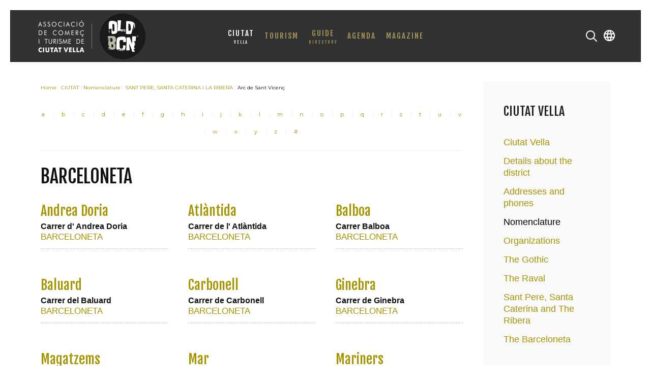

--- FILE ---
content_type: text/html; charset=utf-8
request_url: https://oldbcn.com/en/ciutat-vella/nomenclature/barceloneta
body_size: 5685
content:
<!DOCTYPE HTML>
<html lang="en-gb" dir="ltr"  data-config='{"twitter":0,"plusone":0,"facebook":0,"style":"default"}'>

    <head>
    <meta http-equiv="X-UA-Compatible" content="IE=edge">
<meta name="viewport" content="width=device-width, initial-scale=1">
<meta charset="utf-8" />
	<base href="https://oldbcn.com/en/ciutat-vella/nomenclature/barceloneta" />
	<meta name="keywords" content="guia, ciutat vella, barcelona, asociacion,  old, bcn, restaurante, turismo, ocio, actividades, comercio, hotel" />
	<meta name="description" content="OLD BCN - Ciutat Vella" />
	<title>BARCELONETA</title>
	<link href="/templates/yoo_avanti/favicon.ico" rel="shortcut icon" type="image/vnd.microsoft.icon" />
	<link href="/plugins/system/jce/css/content.css?aa754b1f19c7df490be4b958cf085e7c" rel="stylesheet" />
	<link href="/media/mod_languages/css/template.css?45565d17c789806ad85d17cffe05e599" rel="stylesheet" />
	<script type="application/json" class="joomla-script-options new">{"csrf.token":"ebf4efbd2589d59cac07424cd0c48882","system.paths":{"root":"","base":""},"system.keepalive":{"interval":1740000,"uri":"\/en\/component\/ajax\/?format=json"}}</script>
	<script src="/media/jui/js/jquery.min.js?45565d17c789806ad85d17cffe05e599"></script>
	<script src="/media/jui/js/jquery-noconflict.js?45565d17c789806ad85d17cffe05e599"></script>
	<script src="/media/jui/js/jquery-migrate.min.js?45565d17c789806ad85d17cffe05e599"></script>
	<script src="/media/zoo/assets/js/responsive.js?ver=20160919"></script>
	<script src="/components/com_zoo/assets/js/default.js?ver=20160919"></script>
	<script src="/media/system/js/core.js?45565d17c789806ad85d17cffe05e599"></script>
	<!--[if lt IE 9]><script src="/media/system/js/polyfill.event.js?45565d17c789806ad85d17cffe05e599"></script><![endif]-->
	<script src="/media/system/js/keepalive.js?45565d17c789806ad85d17cffe05e599"></script>
	<script src="/media/jui/js/bootstrap.min.js?45565d17c789806ad85d17cffe05e599"></script>
	<script src="/media/widgetkit/uikit2-1c43a957.js"></script>
	<script src="/media/widgetkit/wk-scripts-97c8fd6b.js"></script>
	<script>
GOOGLE_MAPS_API_KEY = "AIzaSyBjrCowsAgpeRK88G7ouuBR2MLaosp7sjo";
	</script>

<link rel="apple-touch-icon-precomposed" href="/templates/yoo_avanti/apple_touch_icon.png">
<link rel="stylesheet" href="/templates/yoo_avanti/css/bootstrap.css">
<link rel="stylesheet" href="/templates/yoo_avanti/css/theme.css">
<link rel="stylesheet" href="/templates/yoo_avanti/css/custom.css">
<script src="/templates/yoo_avanti/warp/vendor/uikit/js/uikit.js"></script>
<script src="/templates/yoo_avanti/warp/vendor/uikit/js/components/autocomplete.js"></script>
<script src="/templates/yoo_avanti/warp/vendor/uikit/js/components/datepicker.js"></script>
<script src="/templates/yoo_avanti/warp/vendor/uikit/js/components/search.js"></script>
<script src="/templates/yoo_avanti/warp/vendor/uikit/js/components/sticky.js"></script>
<script src="/templates/yoo_avanti/warp/vendor/uikit/js/components/timepicker.js"></script>
<script src="/templates/yoo_avanti/warp/vendor/uikit/js/components/tooltip.js"></script>
<script src="/templates/yoo_avanti/warp/js/social.js"></script>
<script src="/templates/yoo_avanti/js/theme.js"></script>
<script src="/templates/yoo_avanti/js/animated-text.js"></script>
    </head>

    <body class="tm-sidebars-1 tm-noblog     tm-navbar-sticky   tm-header-offset ">

        
            <div id="tm-header" class="tm-block-header">

                <div class="tm-navbar-wrapper tm-navbar-wrapper-animate" data-uk-sticky="{media: 767,top: -250,clsinactive: 'tm-navbar-wrapper'}">
    <div class="tm-navbar uk-navbar">

        <div class="uk-container uk-container-center tm-navbar-container">

                        <div class="tm-navbar-left uk-flex uk-flex-middle">

                                <a class="uk-navbar-brand uk-flex uk-flex-middle uk-hidden-small" href="https://oldbcn.com">
	<img src="/images/logo_oldbcn_guia.svg" alt="OLD BCN Ciutat Vella Barcelona" width="260" height="115" /></a>
                
                                <a class="tm-logo-small uk-visible-small" href="https://oldbcn.com">
	<img src="/images/logo_oldbcn_small.svg" alt="Old BCN" width="95" height="25" class="uk-responsive-height" /></a>
                
            </div>
            
                        <div class="tm-navbar-center uk-flex uk-flex-center uk-hidden-small uk-hidden-medium">
                <ul class="uk-navbar-nav uk-hidden-small">
<li class="uk-parent uk-active" data-uk-dropdown="{'preventflip':'y'}" aria-haspopup="true" aria-expanded="false"><a href="/en/ciutat-vella" class="uk-navbar-nav-subtitle">CIUTAT<div>VELLA</div></a><div class="uk-dropdown uk-dropdown-navbar uk-dropdown-width-2" style="min-width: 520px; max-width: 520px; width:260px;"><div class="uk-grid uk-dropdown-grid"><div class="uk-width-1-2"><ul class="uk-nav uk-nav-navbar"><li><a href="/en/ciutat-vella/ciutat-vella">Ciutat Vella</a></li><li><a href="/en/ciutat-vella/details-about-the-district">Details about the district</a></li><li><a href="/en/ciutat-vella/useful-phone-numbers">Addresses and phones</a></li><li class="uk-active"><a href="/en/ciutat-vella/nomenclature">Nomenclature</a></li><li><a href="/en/ciutat-vella/organizations-and-institutions">Organizations</a></li></ul></div><div class="uk-width-1-2"><ul class="uk-nav uk-nav-navbar"><li><a href="/en/ciutat-vella/the-gothic-quarter">The Gothic</a></li><li><a href="/en/ciutat-vella/the-raval">The Raval</a></li><li><a href="/en/ciutat-vella/sant-pere-and-santa-caterina">Sant Pere, Santa Caterina and The Ribera</a></li><li><a href="/en/ciutat-vella/the-barceloneta">The Barceloneta</a></li></ul></div></div></div></li><li class="uk-parent" data-uk-dropdown="{'preventflip':'y'}" aria-haspopup="true" aria-expanded="false"><a href="/en/tourism">TOURISM</a><div class="uk-dropdown uk-dropdown-navbar uk-dropdown-width-1" style="min-width: 240px; max-width: 240px; width:240px;"><div class="uk-grid uk-dropdown-grid"><div class="uk-width-1-1"><ul class="uk-nav uk-nav-navbar"><li><a href="/en/tourism/monuments">Monuments</a></li><li><a href="/en/tourism/public-art">Public Art</a></li><li><a href="/en/tourism/routes-excursions">Routes &amp; Excursions</a></li><li><a href="/en/tourism/architecture-design">Architecture &amp; Design</a></li><li><a href="/en/tourism/landmarks">Places of interest</a></li><li><a href="/en/tourism/museums-expositions">Museums &amp; Expositions</a></li></ul></div></div></div></li><li class="uk-parent" data-uk-dropdown="{'preventflip':'y'}" aria-haspopup="true" aria-expanded="false"><a href="/en/guide" class="uk-navbar-nav-subtitle">GUIDE<div>DIRECTORY</div></a><div class="uk-dropdown uk-dropdown-navbar uk-dropdown-width-1"><div class="uk-grid uk-dropdown-grid"><div class="uk-width-1-1"><ul class="uk-nav uk-nav-navbar"><li><a href="/en/guide/eat-drink">EAT &amp; DRINK</a></li><li><a href="/en/guide/shopping">SHOPPING</a></li><li><a href="/en/guide/leisure-and-entertainment">LEISURE</a></li><li><a href="/en/guide/afternoon-evening">AFTERNOON AND EVENING</a></li><li><a href="/en/guide/accommodation">ACCOMMODATION</a></li><li><a href="/en/guide/services">SERVICES</a></li></ul></div></div></div></li><li class="uk-parent" data-uk-dropdown="{'preventflip':'y'}" aria-haspopup="true" aria-expanded="false"><a href="/en/agenda-en">AGENDA</a><div class="uk-dropdown uk-dropdown-navbar uk-dropdown-width-1" style="min-width: 240px; max-width: 240px; width:240px;"><div class="uk-grid uk-dropdown-grid"><div class="uk-width-1-1"><ul class="uk-nav uk-nav-navbar"><li><a href="/en/agenda-en/today">Today</a></li><li><a href="/en/agenda-en/art">Art and Culture</a></li><li><a href="/en/agenda-en/events">Events in general</a></li><li><a href="/en/agenda-en/festivals">Festivals and Leisure</a></li><li><a href="/en/agenda-en/music">Music and Performances</a></li><li><a href="/en/agenda-en/routes">Routes and Excursions</a></li><li><a href="/en/agenda-en/billboard">Billboard</a></li></ul></div></div></div></li><li><a href="/en/magazine-en">MAGAZINE</a></li></ul>            </div>
            
                        <div class="tm-navbar-right uk-flex uk-flex-middle">

                                <div class="tm-search uk-hidden-small">
                    <div data-uk-dropdown="{mode:'click', pos:'left-center'}">
                        <button class="tm-navbar-button tm-search-button"></button>
                        <div class="uk-dropdown-blank tm-navbar-dropdown">
                            
<form id="search-150" class="uk-search" action="/en/ciutat-vella/nomenclature" method="post" role="search" data-uk-search="{'source': '/en/component/search/?tmpl=raw&amp;type=json&amp;ordering=&amp;searchphrase=all', 'param': 'searchword', 'msgResultsHeader': 'Search Results', 'msgMoreResults': 'More Results', 'msgNoResults': 'No results found', flipDropdown: 1}">
    <input class="uk-search-field" type="text" name="searchword" placeholder="search...">
    <input type="hidden" name="task"   value="search">
    <input type="hidden" name="option" value="com_search">
    <input type="hidden" name="Itemid" value="603">
</form>
                        </div>
                    </div>
                </div>
                
                                <div class="tm-more uk-hidden-small">
                    <div data-uk-dropdown="{mode:'click', pos:'left-center'}">
                    	<button class="tm-navbar-button tm-more-button"></button>
                    	<div class="uk-dropdown-blank tm-navbar-dropdown">
                    		<div class=""><div class="mod-languages">

	<ul class="lang-inline" dir="ltr">
						<li>
			<a href="/es/ciutat-vella/nomenclator">
												<img src="/media/mod_languages/images/es_es.gif" alt="Español" title="Español" />										</a>
			</li>
								<li>
			<a href="/ca/ciutat-vella/nomenclator">
												<img src="/media/mod_languages/images/ca_es.gif" alt="Català (ES)" title="Català (ES)" />										</a>
			</li>
											<li class="lang-active">
			<a href="https://oldbcn.com/en/ciutat-vella/nomenclature/barceloneta">
												<img src="/media/mod_languages/images/en.gif" alt="English (UK)" title="English (UK)" />										</a>
			</li>
				</ul>

</div>
</div>                    	</div>
                    </div>
                </div>
                
                                <a href="#offcanvas" class="uk-navbar-toggle uk-hidden-large" data-uk-offcanvas></a>
                
            </div>
            
        </div>

    </div>
</div>

                
            </div>

        
        
        
        
        
                <div id="tm-main" class="tm-block-main uk-block uk-block-default uk-block-large " >

            <div class="uk-container uk-container-center">

                <div class="tm-middle uk-grid" data-uk-grid-match data-uk-grid-margin>

                                        <div class="tm-main uk-width-medium-3-4">

                        
                                                <main id="tm-content" class="tm-content">

                                                        <ul class="uk-breadcrumb"><li><a href="/en/">Home</a></li><li><a href="/en/ciutat-vella">CIUTAT</a></li><li><a href="/en/ciutat-vella/nomenclature">Nomenclature</a></li><li><a href="/en/ciutat-vella/nomenclature/sant-pere-santa-caterina-i-la-ribera">SANT PERE, SANTA CATERINA I LA RIBERA</a></li><li class="uk-active"><span>Arc de Sant Vicenç</span></li></ul>
                            
                            <div id="system-message-container">
</div>

<div class="yoo-zoo business-uikit business-uikit-barceloneta">

			
<ul class="uk-subnav uk-subnav-line uk-flex-center">
	<li><a href="/en/ciutat-vella/nomenclature/alphaindex/a" title="a">a</a></li>
<li><a href="/en/ciutat-vella/nomenclature/alphaindex/b" title="b">b</a></li>
<li><a href="/en/ciutat-vella/nomenclature/alphaindex/c" title="c">c</a></li>
<li><span title="d">d</span></li>
<li><span title="e">e</span></li>
<li><span title="f">f</span></li>
<li><a href="/en/ciutat-vella/nomenclature/alphaindex/g" title="g">g</a></li>
<li><span title="h">h</span></li>
<li><span title="i">i</span></li>
<li><a href="/en/ciutat-vella/nomenclature/alphaindex/j" title="j">j</a></li>
<li><span title="k">k</span></li>
<li><span title="l">l</span></li>
<li><a href="/en/ciutat-vella/nomenclature/alphaindex/m" title="m">m</a></li>
<li><a href="/en/ciutat-vella/nomenclature/alphaindex/n" title="n">n</a></li>
<li><span title="o">o</span></li>
<li><a href="/en/ciutat-vella/nomenclature/alphaindex/p" title="p">p</a></li>
<li><span title="q">q</span></li>
<li><a href="/en/ciutat-vella/nomenclature/alphaindex/r" title="r">r</a></li>
<li><a href="/en/ciutat-vella/nomenclature/alphaindex/s" title="s">s</a></li>
<li><span title="t">t</span></li>
<li><span title="u">u</span></li>
<li><span title="v">v</span></li>
<li><span title="w">w</span></li>
<li><a href="/en/ciutat-vella/nomenclature/alphaindex/x" title="x">x</a></li>
<li><span title="y">y</span></li>
<li><span title="z">z</span></li>
<li><span title="#">#</span></li>
</ul>

<hr>	
	
				<h1 class="uk-h1">BARCELONETA</h1>
		
		
	

	<div class="uk-margin"></div>
	
<div class="uk-grid">
	<div class="uk-width-1-1">

		<div class="uk-panel uk-panel-box2">

			<div class="uk-grid" data-uk-grid-margin data-uk-grid-match><div class="uk-width-medium-1-3">
<div class="uk-panel">
	

<div class="uk-nbfc">

<h2 class="uk-h3 uk-margin-remove">
	 <a title="Andrea Doria" href="/en/ciutat-vella/nomenclature/andrea-doria">Andrea Doria</a> </h2>

<p class="uk-text-muted2 uk-margin-remove">
	<span class="element element-text first last">
	 Carrer d' Andrea Doria</span></p>

    
<a href="/en/ciutat-vella/nomenclature/barceloneta">BARCELONETA</a>

</div></div><img src="https://oldbcn.com/images/line_dotted260.png" /></div><div class="uk-width-medium-1-3">
<div class="uk-panel">
	

<div class="uk-nbfc">

<h2 class="uk-h3 uk-margin-remove">
	 <a title="Atlàntida" href="/en/ciutat-vella/nomenclature/atlantida">Atlàntida</a> </h2>

<p class="uk-text-muted2 uk-margin-remove">
	<span class="element element-text first last">
	 Carrer de l' Atlàntida</span></p>

    
<a href="/en/ciutat-vella/nomenclature/barceloneta">BARCELONETA</a>

</div></div><img src="https://oldbcn.com/images/line_dotted260.png" /></div><div class="uk-width-medium-1-3">
<div class="uk-panel">
	

<div class="uk-nbfc">

<h2 class="uk-h3 uk-margin-remove">
	 <a title="Balboa" href="/en/ciutat-vella/nomenclature/balboa">Balboa</a> </h2>

<p class="uk-text-muted2 uk-margin-remove">
	<span class="element element-text first last">
	 Carrer Balboa</span></p>

    
<a href="/en/ciutat-vella/nomenclature/barceloneta">BARCELONETA</a>

</div></div><img src="https://oldbcn.com/images/line_dotted260.png" /></div></div><div class="uk-grid" data-uk-grid-margin data-uk-grid-match><div class="uk-width-medium-1-3">
<div class="uk-panel">
	

<div class="uk-nbfc">

<h2 class="uk-h3 uk-margin-remove">
	 <a title="Baluard" href="/en/ciutat-vella/nomenclature/baluard">Baluard</a> </h2>

<p class="uk-text-muted2 uk-margin-remove">
	<span class="element element-text first last">
	 Carrer del Baluard</span></p>

    
<a href="/en/ciutat-vella/nomenclature/barceloneta">BARCELONETA</a>

</div></div><img src="https://oldbcn.com/images/line_dotted260.png" /></div><div class="uk-width-medium-1-3">
<div class="uk-panel">
	

<div class="uk-nbfc">

<h2 class="uk-h3 uk-margin-remove">
	 <a title="Carbonell" href="/en/ciutat-vella/nomenclature/carbonell">Carbonell</a> </h2>

<p class="uk-text-muted2 uk-margin-remove">
	<span class="element element-text first last">
	 Carrer de Carbonell</span></p>

    
<a href="/en/ciutat-vella/nomenclature/barceloneta">BARCELONETA</a>

</div></div><img src="https://oldbcn.com/images/line_dotted260.png" /></div><div class="uk-width-medium-1-3">
<div class="uk-panel">
	

<div class="uk-nbfc">

<h2 class="uk-h3 uk-margin-remove">
	 <a title="Ginebra" href="/en/ciutat-vella/nomenclature/ginebra">Ginebra</a> </h2>

<p class="uk-text-muted2 uk-margin-remove">
	<span class="element element-text first last">
	 Carrer de Ginebra</span></p>

    
<a href="/en/ciutat-vella/nomenclature/barceloneta">BARCELONETA</a>

</div></div><img src="https://oldbcn.com/images/line_dotted260.png" /></div></div><div class="uk-grid" data-uk-grid-margin data-uk-grid-match><div class="uk-width-medium-1-3">
<div class="uk-panel">
	

<div class="uk-nbfc">

<h2 class="uk-h3 uk-margin-remove">
	 <a title="Magatzems" href="/en/ciutat-vella/nomenclature/magatzems">Magatzems</a> </h2>

<p class="uk-text-muted2 uk-margin-remove">
	<span class="element element-text first last">
	 Carrer dels Magatzems</span></p>

    
<a href="/en/ciutat-vella/nomenclature/barceloneta">BARCELONETA</a>

</div></div><img src="https://oldbcn.com/images/line_dotted260.png" /></div><div class="uk-width-medium-1-3">
<div class="uk-panel">
	

<div class="uk-nbfc">

<h2 class="uk-h3 uk-margin-remove">
	 <a title="Mar" href="/en/ciutat-vella/nomenclature/mar">Mar</a> </h2>

<p class="uk-text-muted2 uk-margin-remove">
	<span class="element element-text first last">
	 Rambla de Mar</span></p>

    
<a href="/en/ciutat-vella/nomenclature/barceloneta">BARCELONETA</a>

</div></div><img src="https://oldbcn.com/images/line_dotted260.png" /></div><div class="uk-width-medium-1-3">
<div class="uk-panel">
	

<div class="uk-nbfc">

<h2 class="uk-h3 uk-margin-remove">
	 <a title="Mariners" href="/en/ciutat-vella/nomenclature/mariners">Mariners</a> </h2>

<p class="uk-text-muted2 uk-margin-remove">
	<span class="element element-text first last">
	 Carrer dels Mariners</span></p>

    
<a href="/en/ciutat-vella/nomenclature/barceloneta">BARCELONETA</a>

</div></div><img src="https://oldbcn.com/images/line_dotted260.png" /></div></div><div class="uk-grid" data-uk-grid-margin data-uk-grid-match><div class="uk-width-medium-1-3">
<div class="uk-panel">
	

<div class="uk-nbfc">

<h2 class="uk-h3 uk-margin-remove">
	 <a title="Mediterrània" href="/en/ciutat-vella/nomenclature/mediterrania">Mediterrània</a> </h2>

<p class="uk-text-muted2 uk-margin-remove">
	<span class="element element-text first last">
	 Carrer de la Mediterrània</span></p>

    
<a href="/en/ciutat-vella/nomenclature/barceloneta">BARCELONETA</a>

</div></div><img src="https://oldbcn.com/images/line_dotted260.png" /></div><div class="uk-width-medium-1-3">
<div class="uk-panel">
	

<div class="uk-nbfc">

<h2 class="uk-h3 uk-margin-remove">
	 <a title="Monjo" href="/en/ciutat-vella/nomenclature/monjo">Monjo</a> </h2>

<p class="uk-text-muted2 uk-margin-remove">
	<span class="element element-text first last">
	 Carrer de Monjo</span></p>

    
<a href="/en/ciutat-vella/nomenclature/barceloneta">BARCELONETA</a>

</div></div><img src="https://oldbcn.com/images/line_dotted260.png" /></div><div class="uk-width-medium-1-3">
<div class="uk-panel">
	

<div class="uk-nbfc">

<h2 class="uk-h3 uk-margin-remove">
	 <a title="Paredes" href="/en/ciutat-vella/nomenclature/paredes">Paredes</a> </h2>

<p class="uk-text-muted2 uk-margin-remove">
	<span class="element element-text first last">
	 Carrer de Paredes</span></p>

    
<a href="/en/ciutat-vella/nomenclature/barceloneta">BARCELONETA</a>

</div></div><img src="https://oldbcn.com/images/line_dotted260.png" /></div></div><div class="uk-grid" data-uk-grid-margin data-uk-grid-match><div class="uk-width-medium-1-3">
<div class="uk-panel">
	

<div class="uk-nbfc">

<h2 class="uk-h3 uk-margin-remove">
	 <a title="Pinzón" href="/en/ciutat-vella/nomenclature/pinzon">Pinzón</a> </h2>

<p class="uk-text-muted2 uk-margin-remove">
	<span class="element element-text first last">
	 Carrer dels Pinzón</span></p>

    
<a href="/en/ciutat-vella/nomenclature/barceloneta">BARCELONETA</a>

</div></div><img src="https://oldbcn.com/images/line_dotted260.png" /></div><div class="uk-width-medium-1-3">
<div class="uk-panel">
	

<div class="uk-nbfc">

<h2 class="uk-h3 uk-margin-remove">
	 <a title="Pizarro" href="/en/ciutat-vella/nomenclature/pizarro">Pizarro</a> </h2>

<p class="uk-text-muted2 uk-margin-remove">
	<span class="element element-text first last">
	 Carrer de Pizarro</span></p>

    
<a href="/en/ciutat-vella/nomenclature/barceloneta">BARCELONETA</a>

</div></div><img src="https://oldbcn.com/images/line_dotted260.png" /></div><div class="uk-width-medium-1-3">
<div class="uk-panel">
	

<div class="uk-nbfc">

<h2 class="uk-h3 uk-margin-remove">
	 <a title="Rector Bruguera" href="/en/ciutat-vella/nomenclature/rector-bruguera">Rector Bruguera</a> </h2>

<p class="uk-text-muted2 uk-margin-remove">
	<span class="element element-text first last">
	 Carrer de Rector Bruguera</span></p>

    
<a href="/en/ciutat-vella/nomenclature/barceloneta">BARCELONETA</a>

</div></div><img src="https://oldbcn.com/images/line_dotted260.png" /></div></div><div class="uk-grid" data-uk-grid-margin data-uk-grid-match><div class="uk-width-medium-1-3">
<div class="uk-panel">
	

<div class="uk-nbfc">

<h2 class="uk-h3 uk-margin-remove">
	 <a title="Sal" href="/en/ciutat-vella/nomenclature/sal">Sal</a> </h2>

<p class="uk-text-muted2 uk-margin-remove">
	<span class="element element-text first last">
	 Carrer de la Sal</span></p>

    
<a href="/en/ciutat-vella/nomenclature/barceloneta">BARCELONETA</a>

</div></div><img src="https://oldbcn.com/images/line_dotted260.png" /></div><div class="uk-width-medium-1-3">
<div class="uk-panel">
	

<div class="uk-nbfc">

<h2 class="uk-h3 uk-margin-remove">
	 <a title="Salvat Papasseit" href="/en/ciutat-vella/nomenclature/salvat-papasseit">Salvat Papasseit</a> </h2>

<p class="uk-text-muted2 uk-margin-remove">
	<span class="element element-text first last">
	 Passeig de Salvat Papasseit</span></p>

    
<a href="/en/ciutat-vella/nomenclature/barceloneta">BARCELONETA</a>

</div></div><img src="https://oldbcn.com/images/line_dotted260.png" /></div><div class="uk-width-medium-1-3">
<div class="uk-panel">
	

<div class="uk-nbfc">

<h2 class="uk-h3 uk-margin-remove">
	 <a title="Sant Miquel" href="/en/ciutat-vella/nomenclature/sant-miquel">Sant Miquel</a> </h2>

<p class="uk-text-muted2 uk-margin-remove">
	<span class="element element-text first last">
	 Carrer de Sant Miquel</span></p>

    
<a href="/en/ciutat-vella/nomenclature/barceloneta">BARCELONETA</a>

</div></div><img src="https://oldbcn.com/images/line_dotted260.png" /></div></div>		</div>
	</div>
</div>



</div>
                        </main>
                        
                        
                    </div>
                    
                                        <aside class="tm-sidebar-a uk-width-medium-1-4"><div class="uk-panel uk-panel-box"><h3 class="uk-panel-title">CIUTAT VELLA</h3><ul class="uk-nav uk-nav-parent-icon uk-nav-side" data-uk-nav="{}">
<li><a href="/en/ciutat-vella/ciutat-vella">Ciutat Vella</a></li><li><a href="/en/ciutat-vella/details-about-the-district">Details about the district</a></li><li><a href="/en/ciutat-vella/useful-phone-numbers">Addresses and phones</a></li><li class="uk-active"><a href="/en/ciutat-vella/nomenclature">Nomenclature</a></li><li><a href="/en/ciutat-vella/organizations-and-institutions">Organizations</a></li><li><a href="/en/ciutat-vella/the-gothic-quarter">The Gothic</a></li><li><a href="/en/ciutat-vella/the-raval">The Raval</a></li><li><a href="/en/ciutat-vella/sant-pere-and-santa-caterina">Sant Pere, Santa Caterina and The Ribera</a></li><li><a href="/en/ciutat-vella/the-barceloneta">The Barceloneta</a></li></ul></div></aside>
                    
                </div>

            </div>

        </div>
        
        
        
                <div id="tm-bottom-c" class="tm-block-bottom-c uk-block uk-block-secondary uk-contrast uk-block-large " >

            <div class="uk-container uk-container-center">

                <section class="tm-bottom-c uk-grid" data-uk-grid-match="{target:'> div > .uk-panel'}" data-uk-grid-margin>
                    
<div class="uk-width-1-1 uk-width-medium-1-4"><div class="uk-panel">
	<p><img src="/images/logo_footer.svg" alt="logo footer" /></p></div></div>

<div class="uk-width-1-1 uk-width-medium-1-4"><div class="uk-panel">
	<p class="titulo-footer">OLD BCN</p>
<ul>
<li><a href="/en/oldbcn/about-oldbcn">The Asociation</a></li>
<li><a href="/en/oldbcn/guarantee-and-trust">Guarantee and Trust</a></li>
<li><a href="/en/oldbcn/contact">Contact</a></li>
</ul></div></div>

<div class="uk-width-1-1 uk-width-medium-1-4"><div class="uk-panel">
	<p><a href="/en/info-card-oldbcn"><img src="/images/banners/ban_promo_1_en.jpg" alt="ban promo 1 en" /></a></p></div></div>

<div class="uk-width-1-1 uk-width-medium-1-4"><div class="uk-panel"><h3 class="uk-panel-title">Members Zone</h3>
<form class="uk-form" action="https://oldbcn.com/en/ciutat-vella/nomenclature" method="post">

	
	<div class="uk-form-row">
		<input class="uk-width-1-1" type="text" name="username" size="18" placeholder="Username">
	</div>

	<div class="uk-form-row">
		<input class="uk-width-1-1" type="password" name="password" size="18" placeholder="Password">
	</div>

	
		<div class="uk-form-row">
				<label for="modlgn-remember-1351618905">Remember Me</label>
		<input id="modlgn-remember-1351618905" type="checkbox" name="remember" value="yes" checked>
	</div>
		
	<div class="uk-form-row">
		<button class="uk-button uk-button-primary" value="Log in" name="Submit" type="submit">Log in</button>
	</div>

	<ul class="uk-list uk-margin-bottom-remove">
		<li><a href="/en/users?view=reset">Forgot your password?</a></li>
		<li><a href="/en/users?view=remind">Forgot your username?</a></li>
					</ul>
	
		
	<input type="hidden" name="option" value="com_users">
	<input type="hidden" name="task" value="user.login">
	<input type="hidden" name="return" value="aW5kZXgucGhwP0l0ZW1pZD0xMjc0Jmxhbmc9ZXMtRVM=">
	<input type="hidden" name="ebf4efbd2589d59cac07424cd0c48882" value="1" /></form>
</div></div>
                </section>

            </div>

        </div>
        
        
        <div id="tm-footer" class="tm-block-footer tm-footer-centered uk-contrast">
    <div class="uk-container uk-container-center uk-flex uk-flex-middle uk-flex-center uk-height-1-1 uk-width-1-1">

                <footer class="tm-footer uk-text-center">

            <div class="uk-panel"><ul class="uk-subnav uk-subnav-line uk-flex-center">
<li><a href="/en/">Home</a></li></ul></div>
<div class="uk-panel">
	<p class="uk-texto1"><a href="/en/oldbcn/about-oldbcn">About OLD BCN</a>&nbsp;|&nbsp;<a href="/en/oldbcn/contact">Contact</a>&nbsp;|&nbsp;<a href="/en/control-box">Control Box</a><a href="/en/component/content/?id=151&amp;Itemid=1180"><span id="result_box" class="short_text" lang="en"><span class=""></span></span></a></p>
<p class="uk-texto3">You visit us?&nbsp;<a href="/en/info-card-oldbcn">Request the Card OldBCN!</a></p>
<p class="uk-texto2"><a href="/en/privacy-policy">Privacy Policy</a>&nbsp;|&nbsp;<a href="/en/use-of-cookies">Use of cookies</a>&nbsp;-&nbsp;© 2019 OLD BCN</p></div>
<div class="uk-panel"><div class="mod-languages">

	<ul class="lang-inline" dir="ltr">
						<li>
			<a href="/es/ciutat-vella/nomenclator">
												<img src="/media/mod_languages/images/es_es.gif" alt="Español" title="Español" />										</a>
			</li>
								<li>
			<a href="/ca/ciutat-vella/nomenclator">
												<img src="/media/mod_languages/images/ca_es.gif" alt="Català (ES)" title="Català (ES)" />										</a>
			</li>
											<li class="lang-active">
			<a href="https://oldbcn.com/en/ciutat-vella/nomenclature/barceloneta">
												<img src="/media/mod_languages/images/en.gif" alt="English (UK)" title="English (UK)" />										</a>
			</li>
				</ul>

</div>
</div>
                        <a id="tm-anchor-bottom" class="tm-totop-scroller" data-uk-smooth-scroll href="#"></a>
            
            
            
        </footer>
        
    </div>
</div>

        
                <div id="offcanvas" class="uk-offcanvas">
            <div class="uk-offcanvas-bar uk-offcanvas-bar-flip"><div class="uk-panel">
<form id="search-371" class="uk-search" action="/en/ciutat-vella/nomenclature" method="post" role="search" >
    <input class="uk-search-field" type="text" name="searchword" placeholder="search...">
    <input type="hidden" name="task"   value="search">
    <input type="hidden" name="option" value="com_search">
    <input type="hidden" name="Itemid" value="603">
</form>
</div>
<div class="uk-panel"><div class="mod-languages">

	<ul class="lang-inline" dir="ltr">
						<li>
			<a href="/es/ciutat-vella/nomenclator">
												<img src="/media/mod_languages/images/es_es.gif" alt="Español" title="Español" />										</a>
			</li>
								<li>
			<a href="/ca/ciutat-vella/nomenclator">
												<img src="/media/mod_languages/images/ca_es.gif" alt="Català (ES)" title="Català (ES)" />										</a>
			</li>
											<li class="lang-active">
			<a href="https://oldbcn.com/en/ciutat-vella/nomenclature/barceloneta">
												<img src="/media/mod_languages/images/en.gif" alt="English (UK)" title="English (UK)" />										</a>
			</li>
				</ul>

</div>
</div>
<ul class="uk-nav uk-nav-offcanvas">
<li class="uk-parent uk-active"><a href="/en/ciutat-vella">CIUTAT<div>VELLA</div></a><ul class="uk-nav-sub"><li><a href="/en/ciutat-vella/ciutat-vella">Ciutat Vella</a></li><li><a href="/en/ciutat-vella/details-about-the-district">Details about the district</a></li><li><a href="/en/ciutat-vella/useful-phone-numbers">Addresses and phones</a></li><li class="uk-active"><a href="/en/ciutat-vella/nomenclature">Nomenclature</a></li><li><a href="/en/ciutat-vella/organizations-and-institutions">Organizations</a></li><li><a href="/en/ciutat-vella/the-gothic-quarter">The Gothic</a></li><li><a href="/en/ciutat-vella/the-raval">The Raval</a></li><li><a href="/en/ciutat-vella/sant-pere-and-santa-caterina">Sant Pere, Santa Caterina and The Ribera</a></li><li><a href="/en/ciutat-vella/the-barceloneta">The Barceloneta</a></li></ul></li><li class="uk-parent"><a href="/en/tourism">TOURISM</a><ul class="uk-nav-sub"><li><a href="/en/tourism/monuments">Monuments</a></li><li><a href="/en/tourism/public-art">Public Art</a></li><li><a href="/en/tourism/routes-excursions">Routes &amp; Excursions</a></li><li><a href="/en/tourism/architecture-design">Architecture &amp; Design</a></li><li><a href="/en/tourism/landmarks">Places of interest</a></li><li><a href="/en/tourism/museums-expositions">Museums &amp; Expositions</a></li></ul></li><li class="uk-parent"><a href="/en/guide">GUIDE<div>DIRECTORY</div></a><ul class="uk-nav-sub"><li><a href="/en/guide/eat-drink">EAT &amp; DRINK</a></li><li><a href="/en/guide/shopping">SHOPPING</a></li><li><a href="/en/guide/leisure-and-entertainment">LEISURE</a></li><li><a href="/en/guide/afternoon-evening">AFTERNOON AND EVENING</a></li><li><a href="/en/guide/accommodation">ACCOMMODATION</a></li><li><a href="/en/guide/services">SERVICES</a></li></ul></li><li class="uk-parent"><a href="/en/agenda-en">AGENDA</a><ul class="uk-nav-sub"><li><a href="/en/agenda-en/today">Today</a></li><li><a href="/en/agenda-en/art">Art and Culture</a></li><li><a href="/en/agenda-en/events">Events in general</a></li><li><a href="/en/agenda-en/festivals">Festivals and Leisure</a></li><li><a href="/en/agenda-en/music">Music and Performances</a></li><li><a href="/en/agenda-en/routes">Routes and Excursions</a></li><li><a href="/en/agenda-en/billboard">Billboard</a></li></ul></li><li><a href="/en/magazine-en">MAGAZINE</a></li></ul></div>
        </div>
        
        
        <!-- Global site tag (gtag.js) - Google Analytics -->
<script async src="https://www.googletagmanager.com/gtag/js?id=UA-134346435-1"></script>
<script>
  window.dataLayer = window.dataLayer || [];
  function gtag(){dataLayer.push(arguments);}
  gtag('js', new Date());

  gtag('config', 'UA-134346435-1');
</script>
    </body>
</html>


--- FILE ---
content_type: image/svg+xml
request_url: https://oldbcn.com/images/logo_oldbcn_small.svg
body_size: 68656
content:
<?xml version="1.0" encoding="UTF-8" standalone="no"?>
<svg
   xmlns:dc="http://purl.org/dc/elements/1.1/"
   xmlns:cc="http://creativecommons.org/ns#"
   xmlns:rdf="http://www.w3.org/1999/02/22-rdf-syntax-ns#"
   xmlns:svg="http://www.w3.org/2000/svg"
   xmlns="http://www.w3.org/2000/svg"
   version="1.1"
   id="svg3680"
   xml:space="preserve"
   width="80"
   height="80"
   viewBox="0 0 80 80"><metadata
     id="metadata3686"><rdf:RDF><cc:Work
         rdf:about=""><dc:format>image/svg+xml</dc:format><dc:type
           rdf:resource="http://purl.org/dc/dcmitype/StillImage" /><dc:title></dc:title></cc:Work></rdf:RDF></metadata><defs
     id="defs3684" /><g
     id="g3688"
     transform="matrix(0.8205128,0,0,-0.8205128,-1.5384616,81.538493)"><g
       id="g3714"
       transform="matrix(0.27376452,0,0,0.2737646,-26.396689,-73.01075)"><path
         id="path3690"
         style="fill:#000000;fill-opacity:1;fill-rule:evenodd;stroke:none"
         d="m 103.2701,451.6135 c 0,98.3469 79.7258,178.0727 178.0727,178.0727 98.3469,0 178.0728,-79.7258 178.0728,-178.0727 0,-98.3469 -79.7259,-178.0727 -178.0728,-178.0727 -98.3469,0 -178.0727,79.7258 -178.0727,178.0727" /><path
         id="path3692"
         style="fill:#ffffff;fill-opacity:1;fill-rule:nonzero;stroke:none"
         d="m 400.8773,463.8512 c 1.2367,0 2.4435,-0.3166 3.6232,-0.9533 1.1767,-0.6335 2.0968,-1.5434 2.7536,-2.7235 0.6565,-1.1832 0.9865,-2.4165 0.9865,-3.6967 0,-1.2699 -0.3232,-2.4933 -0.9732,-3.6632 -0.6468,-1.1735 -1.5534,-2.0834 -2.7235,-2.73 -1.1699,-0.65 -2.3933,-0.9734 -3.6666,-0.9734 -1.2767,0 -2.5002,0.3234 -3.67,0.9734 -1.1702,0.6466 -2.0801,1.5565 -2.7301,2.73 -0.65,1.1699 -0.9765,2.3933 -0.9765,3.6632 0,1.2802 0.3299,2.5135 0.9899,3.6967 0.6633,1.1801 1.5834,2.09 2.76,2.7235 1.1801,0.6367 2.3865,0.9533 3.6267,0.9533 z m 0,-1.22 c -1.0366,0 -2.0466,-0.2668 -3.0268,-0.7968 -0.98,-0.5298 -1.7465,-1.2898 -2.2998,-2.2765 -0.5536,-0.9868 -0.8303,-2.0135 -0.8303,-3.0802 0,-1.0632 0.2736,-2.08 0.817,-3.0532 0.5431,-0.9734 1.3031,-1.7334 2.2799,-2.2768 0.9765,-0.5434 1.9967,-0.8166 3.06,-0.8166 1.0599,0 2.0801,0.2732 3.0566,0.8166 0.9768,0.5434 1.7368,1.3034 2.2768,2.2768 0.54,0.9732 0.8098,1.99 0.8098,3.0532 0,1.0667 -0.2766,2.0934 -0.8265,3.0802 -0.55,0.9867 -1.3167,1.7467 -2.3001,2.2765 -0.9833,0.53 -1.9899,0.7968 -3.0166,0.7968 z m -3.2366,-10.2201 v 7.92 h 2.7266 c 0.9332,0 1.6067,-0.0734 2.0234,-0.2199 0.4198,-0.1469 0.7501,-0.4 0.9998,-0.7668 0.2469,-0.3634 0.3702,-0.75 0.3702,-1.1599 0,-0.5766 -0.2067,-1.0834 -0.6233,-1.51 -0.4133,-0.4301 -0.9635,-0.6702 -1.6501,-0.7234 0.2801,-0.1165 0.5066,-0.2566 0.6732,-0.4201 0.3201,-0.3099 0.7101,-0.8331 1.1736,-1.5699 l 0.9666,-1.55 h -1.5534 l -0.7067,1.2467 c -0.5533,0.9834 -1.0034,1.5999 -1.3433,1.8465 -0.2333,0.18 -0.5735,0.2702 -1.0233,0.2668 h -0.7535 v -3.36 z m 1.2798,4.4601 h 1.5534 c 0.7433,0 1.2501,0.11 1.52,0.3299 0.2701,0.22 0.4067,0.5134 0.4067,0.8734 0,0.2333 -0.0666,0.4433 -0.1967,0.6267 -0.1298,0.1865 -0.3098,0.3232 -0.54,0.4133 -0.2333,0.0899 -0.6599,0.1366 -1.2866,0.1366 h -1.4568 z" /><path
         id="path3694"
         style="fill:#b2af9b;fill-opacity:1;fill-rule:evenodd;stroke:none"
         d="m 234.5703,426.3435 c 0.082,-9.0261 -0.8206,-14.5032 -2.7079,-16.4724 -0.4102,-0.4105 -2.0103,-1.4361 -4.8002,-3.0773 -2.1333,-1.2306 -3.4872,-2.4205 -4.0615,-3.5694 4.2667,-1.9693 6.9336,-4.6769 8.0002,-8.1026 0.9026,-2.954 1.3539,-7.5489 1.3539,-13.7851 0,-5.067 -0.5743,-10.6467 -1.7232,-16.7185 -0.0819,-0.7384 -0.2872,-1.7229 -0.6154,-2.9333 -0.0819,-0.2463 -0.3691,-0.6976 -0.8615,-1.3538 -1.8873,-2.4616 -4.759,-4.144 -8.6156,-5.0465 -0.9847,-0.2464 -4.4308,-0.6565 -10.3388,-1.2308 -2.3797,-0.2461 -3.5286,-0.3694 -3.4463,-0.3694 l -12.0252,0.1511 v 2.5931 l -6.2583,-0.001 c -0.0258,0.8189 -0.1125,1.0208 -0.4913,1.0466 0.0375,0.0598 0.0681,0.1238 0.0902,0.1944 -0.2285,1.0131 -0.1202,0.7294 -0.6489,0.7345 -0.2744,0.676 -0.225,0.9981 -0.3169,1.7076 0.2333,0.0623 0.1902,0.2423 0.3115,0.7055 -0.0507,0.2404 -0.0714,0.4068 -0.0864,0.5224 0.7676,0.0128 1.0497,0.307 2.4908,2.3298 0.8254,0.04 1.461,0.1097 1.7252,0.2231 l -0.074,0.7912 c -0.8677,0.375 -7.7137,0.1666 -9.224,0.1573 0.1602,-0.4612 0.2605,-0.5513 0.1157,-0.8535 -0.0465,-0.003 -0.0814,-0.006 -0.0918,-0.01 l -0.0488,-0.0124 c 0.125,0.2063 0.1579,0.4671 -0.1219,0.7169 -0.1386,0.1235 -1.1682,0.1822 -2.5319,0.204 l -0.006,1.6008 c -0.0216,0.1709 -0.036,0.263 -0.0494,0.3209 0.1489,0.0113 0.2965,0.0419 0.3938,0.0107 0.4473,0.7407 -0.2333,0.9573 -0.616,1.2867 1.0908,0.9589 2.0469,2.7241 2.3644,4.5039 0.4187,-0.151 0.4887,-0.2248 0.8181,0.15 0.0215,0.0244 0.104,0.1012 0.1162,0.1584 0.01,0.0463 0.0348,0.0579 0.0581,0.0893 l 0.8952,-0.1111 -0.0462,0.7864 c -0.8363,0.0391 -0.6852,-0.1001 -1.3819,0.25 -0.1026,0.7837 0.5612,2.4406 0.5649,3.3593 l 0.004,0.0196 -0.004,2e-4 0.0139,3.5723 c 0.258,0.0263 0.4938,0.0609 0.7002,0.1063 0.0677,0.4243 0.1392,0.161 0.2506,0.7786 0.2624,0.0287 0.4166,0.0627 0.4317,0.1029 l 0.1023,0.3158 c 0.0658,0.4156 -0.004,0.7396 -0.176,1.0018 l 3e-4,3e-4 c -0.0148,0.0277 -0.0352,0.0558 -0.0604,0.0836 -0.0193,0.0247 -0.0397,0.049 -0.0607,0.0726 l -8e-4,-0.0125 c -0.2427,0.2126 -0.7334,0.4198 -1.122,0.5839 -0.65,0.2747 -2.7388,1.2745 -3.0878,1.1282 -0.0164,0.0213 -0.0408,0.0414 -0.0714,0.0601 l 0.0289,0.0184 c -0.1536,0.6245 -0.3917,0.97 -0.6911,1.1566 l 0.0919,5e-4 c 0.0102,0.6135 -0.0304,2.0393 0.134,2.3792 l 0.6004,0.7764 c 0.0655,0.0773 0.1058,0.0765 0.2146,0.2174 -0.1811,0.7356 -0.3628,0.7965 -1.2852,0.7925 0.3464,1.0982 0.4581,1.7045 -0.7577,2.0336 l 0.004,2.5078 0.6672,-0.003 -0.0479,0.807 -0.5442,-0.005 c 0.0949,0.0666 0.1831,0.1712 0.2667,0.3328 -0.1168,0.2503 0.0783,0.3895 -0.358,0.4275 l -0.0476,8.151 -0.1202,-9e-4 c 0.1956,0.0825 0.3436,0.2121 0.4051,0.4074 -0.1676,0.3177 0.1613,0.4595 -0.4564,0.5193 l 0.3614,0.7067 c 0.0652,0.267 0.0232,0.1468 0.007,0.3716 -0.003,0.0357 -0.0204,0.1531 -0.023,0.1786 -0.001,0.0136 -0.006,0.0462 -0.006,0.0847 -0.001,0.0383 -0.0114,0.057 -0.008,0.0922 l 0.5451,0.312 -0.009,0.722 0.1607,-0.001 0.0901,0.4995 c -0.2236,0.2812 0.1681,0.1856 -0.4144,0.282 l 0.3495,0.005 -0.2126,0.3351 c -0.1547,0.1735 -0.1723,-0.3677 -0.1236,0.2466 0.4417,0.3895 0.2778,0.0646 0.3459,0.4972 l -0.0536,-6e-4 c 0.5031,0.1764 0.7875,0.5908 0.5012,1.5427 l -0.1387,-9e-4 -0.083,1.0647 -1.0916,-0.009 -0.0987,1.1203 c 0.3277,0.0144 0.6089,0.0612 0.7231,0.1774 0.5556,0.5652 -0.3152,0.7254 -1.3178,0.7444 l 0.1667,0.9405 c 0.3379,-0.3311 0.0357,0.0238 0.1808,-0.3418 0.2379,-0.5993 0.6957,-0.5369 1.2683,-0.3073 0.1173,0.5329 0.0663,0.65 -0.1854,1.0253 l -0.6463,-0.0451 c -0.0794,-0.5142 -0.1094,-0.7883 0.4753,-0.6185 -0.1641,-0.0944 -0.098,-0.1015 -0.3687,-0.1222 -0.2124,0.2466 -0.349,0.4431 -0.3915,0.9343 0.4586,0.3232 0.2435,-0.1298 0.6423,0.3736 -0.3243,0.4689 -0.0657,0.1137 -0.5839,0.3736 0.0998,0.7543 0.3481,1.503 0.591,2.0381 1.1619,-0.0158 1.6648,-1.2999 2.7782,-0.6519 0.9318,0.5431 0.5987,2.1381 -0.0961,2.518 0.2747,0.0555 0.4839,0.076 0.6356,0.0978 l 0.01,-0.305 c 0.3456,0.011 0.6052,0.006 0.8445,0.002 -0.007,-0.0307 -0.0142,-0.0607 -0.0196,-0.0743 -0.114,-0.2993 -0.0663,-0.1216 -0.4796,-0.447 0.0224,-0.3501 0.4402,-1.0318 0.6888,-1.304 0.2727,0.1316 0.7534,0.7257 0.7928,1.304 -0.3532,0.3251 -0.3798,0.1117 -0.4966,0.5238 0.2061,0.007 0.4297,0.0261 0.7124,0.0678 0.0858,0.5181 0.1241,0.822 -0.0417,1.2424 -0.4493,0.2134 -1.5486,0.0621 -2.0444,0.0408 l 0.005,-0.159 c -0.9847,0.0193 -3.09,0.1267 -3.9016,-0.0978 l -0.005,-0.001 -0.3453,-0.0834 c 0.0964,0.1083 0.2412,0.2424 0.4371,0.4238 -0.2625,-0.0391 -0.4612,-0.0893 -0.6069,-0.155 0.1216,0.1133 0.2971,0.2165 0.54,0.3001 0.2769,0.0953 0.0941,-0.0153 0.2784,0.1041 -0.0783,0.0553 -0.1945,0.1015 -0.3351,0.1383 0.2682,-0.008 0.3943,0.0831 0.4663,0.6046 -0.1641,0.1086 -0.5304,0.1148 -0.8853,0.1046 v 0.1545 c 0.2353,0.0193 0.442,0.057 0.5709,0.1154 -0.1391,0.6562 -0.5881,0.1372 -0.5195,0.8286 0.0575,0.5836 0.3798,0.2392 0.9496,0.2885 0.5972,1.0128 0.6749,0.9139 0.3087,1.5239 l -1.2428,2.1362 c -0.3687,0.701 -0.1811,0.5309 -0.7358,0.5652 l -0.4649,-0.8549 c -0.2906,7.6422 -0.6341,16.1289 -1.0313,25.4625 0.2461,0.4102 1.313,1.0667 3.2001,1.9692 3.5285,-0.4104 7.6722,-0.6154 12.4313,-0.6154 h 17.2313 c 0,0 -0.0411,0 -0.1231,0 8.2052,-0.2463 13.7849,-1.0255 16.7389,-2.3385 0.7387,-0.328 1.7232,-1.1078 2.954,-2.3386 4.5949,-4.5746 6.9335,-11.9594 7.0157,-22.1134 v -1.4768 z m -58.034,-68.6991 3e-4,0.005 2.4324,0.002 0.0916,0.3316 0.0266,-0.0184 0.1959,-0.4317 1.1673,0.0193 c -0.612,-0.1395 0.0635,-0.1585 -1.224,-0.1369 l 0.1704,-0.9905 h -0.1273 c 0.0255,0.728 0.0431,0.8723 -0.3546,1.224 l -2.3786,-0.005 z m 0.5554,11.281 0.0138,0.4119 c 0.1256,-0.0286 0.1336,-0.0955 0.3068,-0.1737 -0.1137,-0.0993 -0.2197,-0.1783 -0.3206,-0.2382 z m 0.0351,1.0869 c 0.0624,2.012 0.1108,4.064 0.1457,6.1554 0.1451,-0.1188 0.1789,-0.2906 0.3433,-0.3886 0.0507,-0.0301 0.7608,-0.22 0.8592,-0.2577 0.1499,-0.9474 -0.0851,-0.5879 0.5442,-1.1506 0.0133,-0.4379 -0.0774,-0.5037 -0.0629,-0.7739 0.01,-0.1808 0.0938,-0.3441 0.0992,-0.6352 -0.127,-0.3093 -0.2171,-0.324 -0.2514,-0.4317 -0.0701,-0.2191 0.0649,-0.178 -0.0309,-0.5278 -0.1296,-0.4703 -0.1372,-0.1809 -0.3221,-0.4363 -0.3217,-0.4436 0.112,-0.3248 -0.5802,-0.8013 -0.593,-0.4085 -0.078,-0.4612 -0.7441,-0.7523 z m 0.18,8.6428 c 0.008,0.7421 0.0153,1.489 0.0201,2.2408 0.1664,-0.003 0.3416,-0.006 0.5242,-0.0114 0.007,-0.388 0.0221,-0.7914 -0.0224,-1.1318 -0.1242,-0.9474 -0.4179,-0.7937 -0.4499,-0.8105 -0.0292,-0.39 0.0598,-0.1817 -0.072,-0.2871 z m -0.8861,41.9244 -0.004,0.1083 c 0.0885,0.0632 0.1616,0.1358 0.218,0.2129 -0.0468,-0.1273 -0.1196,-0.2398 -0.214,-0.3212 z m -0.0448,1.237 -0.004,0.1109 c 0.0791,-0.0604 0.1426,-0.1316 0.1917,-0.2101 -0.0525,0.0391 -0.1148,0.0729 -0.1877,0.0992 z m -0.0445,1.2226 -0.006,0.1673 c 0.0516,-0.006 0.1051,-0.0111 0.1601,-0.0153 v -0.1645 c -0.0547,0.003 -0.1057,0.008 -0.1539,0.0125 z m -0.0275,0.7416 -0.0235,0.6378 c 0.0476,-0.0488 0.0779,-0.135 0.0904,-0.2793 0.0184,-0.2106 -0.0116,-0.305 -0.0669,-0.3585 z m 6.6257,-67.3546 h 0.4604 c -0.0125,0.5048 0.0286,0.4972 0.1286,0.9845 0.0865,0.004 0.1732,0.008 0.2603,0.011 0.0414,1.0182 -0.007,0.7719 0.3177,0.9921 l 0.3345,-0.001 0.005,0.0187 c 0.2018,0.4065 0.3076,1.0667 0.3008,1.6475 l -0.0973,-0.004 -0.1142,1.1914 c -0.1256,-0.009 -0.2531,-0.0181 -0.3844,-0.0246 -0.3308,0.4314 -0.8192,0.6318 -1.1979,1.1265 -0.3609,0.4711 -0.6267,1.1199 -1.1171,1.3368 l 0.008,0.0144 c -0.2792,-0.0127 -0.6919,-0.0249 -1.1922,-0.0357 -0.4578,-0.3044 -0.5032,-0.6395 -0.838,-1.1123 -0.2647,-0.3736 -0.72,-0.7344 -0.9581,-0.9564 -0.2951,-0.1315 -0.5213,-0.2049 -0.7259,-0.2443 0.0331,-0.1225 0.0748,-0.2951 0.1919,-0.5392 -0.0326,-0.1349 -0.0607,-0.2486 -0.0865,-0.3438 0.271,0.1703 0.1423,-0.0482 0.243,0.388 0.1159,0.5029 -0.2705,0.2126 0.4407,0.5066 0.0896,0.2591 0.4,0.3838 0.6529,0.5017 0.0266,-0.7645 -0.061,-1.868 0.0476,-2.569 0.1451,-0.9414 0.5397,-1.1486 0.7761,-1.7436 l 0.1168,0.178 c 0.0167,0.0252 0.038,0.0595 0.0567,0.0864 0.0221,0.0324 0.0859,0.1319 0.1103,0.163 0.0666,0.0865 0.1669,0.203 0.2554,0.2591 0.9643,0.612 1.36,-0.5649 1.3776,-0.5933 0.328,-0.5264 0.008,-0.0173 0.6395,-0.3968 l -0.0122,-0.8416 z m 1.2118,17.5833 c -0.322,0.1808 -0.2945,-0.2917 -0.2316,0.5516 l 0.3555,0.0196 c 0.2673,-0.4729 0.1658,-0.3926 -0.1239,-0.5712 z m -5.9788,-15.6308 c 0.064,-0.0114 0.1256,-0.0233 0.1851,-0.0366 -0.1443,0.5394 -0.2597,1.118 -0.2733,1.7629 -0.049,-0.0624 -0.1085,-0.0865 -0.1936,-0.0913 0.076,-0.6358 0.0638,-0.985 0.2818,-1.635 z m -1.0239,6.5143 0.1423,10e-4 c -0.003,0.2988 -0.006,0.5987 -0.004,0.885 l 0.1105,1.0227 -0.2611,-0.002 0.0125,-1.9068 z m 0.7858,0.003 h 0.1352 l 0.0445,1.9109 -0.2288,-0.002 c 0.0131,-0.0615 0.0267,-0.1539 0.0445,-0.3217 l 0.005,-1.5877 z m 0.771,-0.002 0.1636,-10e-4 c -0.019,0.7605 -0.0428,1.3558 0.0915,1.9015 l -0.273,10e-4 z m 4.4787,7.2661 c -0.3163,-0.0916 -0.1842,-0.063 -0.5306,-0.2328 0.1687,0.4301 0.4765,0.6367 0.8498,0.7912 l 0.036,-0.4306 c -0.5836,0.0125 -0.2225,0.008 -0.3552,-0.1278 z m 0.4471,1.0902 c 0.0584,0.6395 0.2259,0.773 0.8954,0.5102 l 0.0289,-0.5649 z m 0.1304,-1.0015 0.015,0.5298 0.786,-0.0899 c -0.0354,-0.7571 -0.138,-1.1707 -0.4113,-1.6736 -0.0774,0.0984 -0.2347,0.3898 -0.2928,0.5341 -0.1278,0.3158 -0.1069,0.3438 -0.0969,0.6996 z m -2.6334,54.4711 1.2002,0.002 0.0201,6.6804 -2.0665,-0.0105 0.8462,-6.6716 z m -1.2949,-51.3604 c 0.0136,0.3348 0.0227,0.6721 0.0306,1.0128 -0.6667,0.2214 -0.8348,-0.1465 -0.758,-0.9099 z m -2.7346,32.7456 0.01,-0.074 c 0.1811,-1.0466 0.8056,-0.813 0.9759,-0.2891 0.0808,0.2488 0.0383,0.2239 0.0434,0.3529 l -1.029,0.0102 z m 0.2651,12.9217 0.4518,-0.1137 c 0.4643,-0.18 1.082,-0.074 1.6138,-0.1213 -0.6183,-0.6843 -0.8422,-0.5003 -1.3731,-1.6245 -0.2994,-0.6336 -0.5208,-1.4114 -0.7002,-2.0894 l -0.0711,2.3479 c 0.1394,0.0244 0.2661,0.0629 0.3662,0.1202 -0.006,0.3294 -0.1409,0.3739 -0.381,0.3645 l -0.003,0.1046 c 0.0601,0.002 0.1174,0.005 0.1718,0.008 0.4456,0.0306 1.1154,0.3481 0.4731,0.5091 -0.256,0.2282 -0.4408,0.3756 -0.5482,0.4941 z m 0.5482,-0.4941 -0.703,0.1659 c 0.0938,-0.12 0.2012,-0.205 0.2837,-0.2302 0.4802,-0.146 0.4077,0.057 0.4193,0.0643 z m 2.1744,-1.4074 c -0.0569,0.5522 -0.0844,0.3388 0.2033,0.529 0.411,-0.1806 0.0768,-0.2189 0.2792,-0.4584 0.1573,0.1134 0.2219,-0.0995 0.1842,0.6945 -0.7265,0.0451 -1.1647,-0.1409 -0.8903,-0.8382 0.4524,-1.5713 2.4531,0.0538 0.8161,1.4604 -0.5681,0.2503 -1.6713,-0.2914 -2.0415,-1.2263 l 0.8189,-0.282 c -0.0193,1.3481 1.1568,1.7586 1.6577,0.6664 -0.0425,-0.6151 -0.2384,-0.8056 -0.826,-0.8331 z m 2.321,4.413 c 0.2285,0.5355 0.1165,1.6376 0.063,2.3023 l -0.1891,0.005 -0.9952,-0.003 0.5244,-2.0259 c 0.2165,-0.4363 -0.004,-0.305 0.5969,-0.2784 z m 0.3796,2.3094 -0.006,-2.319 c 0.8161,-0.0202 0.6369,0.1978 0.8626,1.0054 0.1173,0.4218 0.2877,0.8595 0.3464,1.3176 l -1.2025,-0.004 z m 2.236,0.6004 0.1329,-1.0293 c -0.1071,-0.7418 -0.4538,-0.2151 -0.1905,-1.0721 -0.4938,-0.0464 -0.2809,0.2421 -0.8078,-0.0601 -0.5607,-0.3217 -0.4323,-0.9518 -0.7552,-1.504 -0.5236,-0.8972 -0.0507,-0.2685 -0.2477,-0.7095 l -0.9967,0.006 c -0.001,0.017 0.0224,0.205 0.017,0.2322 -0.055,0.2707 -0.1976,0.2429 -0.5709,1.2826 -0.4178,1.1651 -1.1483,0.7325 -1.2713,0.7234 0.1715,0.921 -0.154,0.4561 -0.2121,1.105 l 0.0445,0.9788 c 0.0692,0.0295 0.2166,0.0541 0.4176,0.0748 l -0.9766,7.1051 -0.3132,5e-4 c -0.1304,0.4828 -0.2123,0.9791 -0.2151,1.4619 -0.0777,-0.006 -0.1585,-0.0117 -0.2441,-0.017 l 0.2463,0.1805 c 0.003,0.0851 0.008,0.1701 0.0162,0.254 l 0.0723,3e-4 c -0.1556,0.3192 -0.2418,0.3937 0.1244,0.6222 0.5468,-0.3526 0.2109,-0.468 0.2509,-0.6211 l 0.1933,9e-4 -0.2421,0.8623 c -0.1953,0.3852 -0.0428,-0.364 -0.2423,0.4745 0.5377,0.0935 0.6111,0.1811 0.9362,0.4445 0.4984,-0.561 0.1786,-0.2112 0.8142,-0.5123 -0.1239,-0.4714 -0.1109,0.0335 -0.3649,-0.729 -0.1179,-0.3535 -0.0989,-0.3674 -0.1955,-0.538 l 0.2097,8e-4 c -0.005,0.0502 0.002,0.1182 0.0604,0.2135 0.2486,0.4025 0.2764,0.2514 0.5947,0.4325 0.0873,1.2079 0.3047,2.2499 -0.2764,3.2451 l -0.1074,0.1565 c -0.1284,0.2367 -0.0814,-0.1743 -0.1072,0.2404 -0.0306,0.4986 -0.098,0.1794 0.2203,0.3322 0.5383,-0.3572 0.008,-0.6863 0.8036,-1.26 -0.0161,0.7991 -0.2457,0.6707 -0.1828,1.2688 0.9541,-0.034 0.007,-0.485 0.7497,-1.4233 0.438,0.896 -0.3937,1.3122 0.3734,1.4879 0.1939,-0.2514 -0.008,-0.8558 0.1658,-1.51 0.3875,0.616 0.2378,1.0925 0.4572,1.4513 0.4618,-0.0654 0.3637,-0.0782 0.2943,-0.3917 -0.0397,-0.1789 -0.1565,-0.1403 -0.2101,-0.9071 0.9323,0.7773 0.231,1.0261 0.9119,1.2739 0.356,-0.43 -0.2667,-0.8204 -0.3966,-1.6041 -0.1145,-0.69 0.042,-1.6356 0.0757,-2.3599 0.3592,-0.2735 0.2002,0.0406 0.4927,-0.3464 0.1029,-0.1363 0.125,-0.2256 0.1253,-0.2868 l 0.2287,5e-4 -0.5411,1.2555 c 0.5196,0.2557 0.5097,0.2619 0.8892,0.5122 0.3362,-0.4008 0.2407,-0.2477 0.764,-0.5122 l -0.5128,-1.2535 0.2333,9e-4 c 0.0244,0.0762 0.0397,0.1746 0.0802,0.2948 0.0904,0.271 0.072,0.2863 0.3416,0.2653 l 0.3203,-1.014 -0.3311,0.0182 -0.1361,-1.4786 -0.386,9e-4 -0.9369,-7.0781 c 0.1412,-0.0122 0.2489,-0.0267 0.3127,-0.0428 z m -2.0713,0.2976 1.1934,-0.008 0.8405,6.6495 -2.043,-0.0414 0.009,-6.5999 z m 27.1355,-1.6741 c 0,3.528 -0.3694,6.1129 -1.1078,7.7538 -0.6565,1.395 -1.7643,2.9129 -3.3233,4.5542 -1.8051,1.8051 -3.3642,2.8307 -4.6772,3.077 -0.6562,0.0819 -1.6821,0.2049 -3.0767,0.3691 l -1.1078,0.1233 c -1.5591,0 -2.7079,-0.4516 -3.4464,-1.3541 v -25.6009 c 0.5743,-1.4768 2.2975,-2.2152 5.1693,-2.2152 1.8054,0 2.8312,0 3.077,0 1.3952,0.0819 2.8106,0.6769 4.2466,1.7844 1.4357,1.1078 2.5027,2.3593 3.2,3.7542 0.6973,1.3946 1.0463,3.9795 1.0463,7.7542 z m 5.2923,-44.3092 c 0,3.1181 -0.3283,5.5797 -0.9848,7.3848 -1.4768,4.1026 -4.8821,6.154 -10.2155,6.154 -0.4104,0 -0.8614,0 -1.3538,0 -0.9028,-2.2156 -1.3541,-4.8002 -1.3541,-7.7542 0,-1.3127 0.0822,-3.3023 0.2463,-5.9695 0.1641,-2.6665 0.2461,-4.6564 0.2461,-5.9692 0,-1.0666 0,-2.0925 0,-3.077 1.0666,-0.9028 2.4205,-1.3538 4.0617,-1.3538 1.8051,0 4.1437,0.5743 7.0158,1.7229 1.5587,2.5438 2.3383,5.4978 2.3383,8.862" /><path
         id="path3696"
         style="fill:#ffffff;fill-opacity:1;fill-rule:evenodd;stroke:none"
         d="m 309.1725,424.41 c 0,-2.7587 -0.1573,-6.7584 -0.4728,-11.9801 l -2.128,-1.7731 h -0.8274 c -1.3399,0.0788 -3.2315,-0.0397 -5.6747,-0.3546 -2.4431,-0.3155 -4.2562,-0.4731 -5.4385,-0.4731 -2.8372,0 -5.1622,0.591 -6.9749,1.7929 v 0.5913 c -0.0788,0.8669 0.0195,2.1476 0.2953,3.8027 0.2761,1.675 0.4139,2.8964 0.4139,3.7043 0,4.197 -2.9948,6.3054 -8.985,6.3054 -3.6255,0 -7.448,-0.4728 -11.4675,-1.4187 -3.0739,-0.7291 -4.9261,-3.2905 -5.5565,-7.7434 -0.5516,-3.8821 -0.8275,-7.3696 -0.8275,-10.4432 0,-0.8866 0.0392,-1.9902 0.118,-3.3301 0.0791,-1.8323 0.1182,-2.9752 0.1182,-3.4481 0.0788,-2.1478 0.1973,-6.7782 0.3546,-13.911 0.2367,-10.0684 1.1628,-16.6104 2.7785,-19.6251 1.6155,-3.0146 5.0244,-4.5119 10.2263,-4.5119 2.1279,0 4.6499,0.3149 7.5662,0.9456 2.2856,2.325 3.7831,5.9704 4.4926,10.9948 0.3153,4.0592 0.6305,8.1575 0.9457,12.2953 2.1279,0.3152 4.2559,0.4728 6.3842,0.4728 4.0195,0 7.7632,-0.591 11.2311,-1.7734 -0.2367,-4.5711 -0.7489,-11.4281 -1.5369,-20.5707 -0.6443,-5.6546 -2.5234,-10.2691 -5.6376,-13.8436 -0.3571,0.379 -0.3756,0.1894 -1.023,0.2883 -0.0317,0.4227 0.0595,0.4227 -0.1315,0.7903 -0.9987,1.9205 -0.9621,1.0281 -1.4437,1.6262 0.0641,0.3946 0.1474,0.129 0.2755,0.4601 0.3458,0.8898 -0.7886,1.0006 -0.9414,0.449 -0.136,-0.4918 0.0329,-0.7367 0.0224,-1.1313 -0.2279,-0.1655 -0.4581,-0.1494 -0.5476,-0.4311 -0.0743,-0.2336 -0.021,-0.5179 -0.1148,-0.8108 -0.0372,-0.1162 -0.5508,-1.1695 -0.6642,-1.252 -1.0772,1.4635 -0.3234,1.7858 -1.093,2.3604 -0.5644,0.4212 0.2667,0.3053 0.1505,1.2708 -0.0507,0.4186 -0.1267,0.7183 -0.5993,0.7375 -0.4365,0.0179 -0.684,-0.2267 -0.6621,-0.663 0.0178,-0.3588 0.3469,-0.7194 0.001,-0.9986 -0.2996,-0.2418 -0.5788,-0.1508 -0.8232,-0.5925 -0.1641,-0.297 -0.2069,-0.627 -0.428,-0.9243 -0.4068,-0.5471 -0.6783,-1.2898 -1.0437,-1.6748 l -0.2721,0.1531 c -0.0315,0.2424 0.007,0.5202 -6e-4,0.7773 -0.007,0.2123 0.0808,0.4209 0.0482,0.5731 -0.0335,0.1565 -0.1664,0.2651 -0.2211,0.5602 -0.0423,0.2287 -0.0508,0.47 -0.0638,0.7066 -0.049,0.8745 10e-4,1.9137 -0.218,2.6998 -0.1077,0.3863 -0.125,0.2287 -0.3297,0.4736 -0.4345,0.5188 0.2322,1.3567 -0.3342,1.8173 -1.2285,0.9987 -1.1457,-0.9091 -1.2719,-1.2121 -0.3696,-0.8892 -0.032,-0.362 -0.7367,-0.7974 -0.2228,-0.1374 -0.5457,-0.5621 -0.7109,-0.8288 -0.6928,-1.1166 -0.5159,-1.4669 -0.2583,-2.3516 0.1131,-0.3895 0.2486,-0.7665 0.377,-1.1583 0.0769,-0.2333 0.2186,-0.3404 0.2795,-0.5122 0.1429,-0.4025 -0.1363,-1.0635 0.1211,-1.4278 0.1559,-0.2208 0.2092,-3e-4 0.2506,-0.4686 0.028,-0.3163 0.0263,-1.1063 -0.0117,-1.4147 -0.1176,-0.002 -0.051,-0.0193 -0.1397,0.0802 -0.2622,0.2942 -0.9156,1.3912 -1.0905,1.7368 l -0.1925,0.53 c -0.2128,0.5505 -2.0313,-0.108 -2.4219,-0.3444 -0.1976,-0.1199 -0.4263,-0.1304 -0.6477,-0.2443 l -1.4854,1.3961 c -0.18,0.2911 -0.0206,2.0103 -0.2335,2.5931 -0.0632,0.1729 -0.1514,0.3161 -0.2191,0.5207 -0.0536,0.1616 -0.1007,0.4003 -0.1591,0.5774 -0.3359,1.018 -1.0752,0.7943 -0.9762,1.6872 0.0295,0.2662 -0.112,0.2132 -0.1046,0.5049 0.008,0.3177 0.0944,0.2256 -0.0652,0.5193 -0.29,0.0975 -0.7818,0.0612 -1.0228,-0.0635 -0.9813,-0.5097 -0.5119,-0.5465 -0.3996,-0.908 0.0428,-0.138 0.0212,-0.303 0.0558,-0.4444 0.057,-0.2339 0.3297,-0.4573 0.4601,-0.5755 -0.258,-0.5326 -0.5817,-0.9445 -0.8136,-1.5517 -0.2287,-0.5992 -0.3691,-1.2075 -0.5057,-1.8189 -0.2602,0.0932 -0.6273,0.2457 -0.8328,0.4328 0.0734,0.1364 0.2256,0.3115 0.2696,0.4915 0.0484,0.1993 0.0209,0.3634 -0.0627,0.5534 -0.3832,0.8657 -1.7617,0.4784 -1.4907,-0.3844 0.1171,-0.3731 0.4632,-0.4777 0.6429,-0.7835 -0.1656,-0.2968 -0.3388,-0.214 -0.5247,-0.4136 -0.3402,-0.3648 -0.1743,-1.7728 -0.0445,-2.2286 0.2123,-0.7466 0.0119,-0.8345 0.0178,-1.5367 0.005,-0.5675 0.0108,-1.0199 6e-4,-1.599 -0.2007,0.0771 -0.3824,0.2132 -0.6477,0.2228 -0.1981,0.007 -0.4527,-0.1097 -0.5292,-0.1114 l -0.0905,0.182 c -0.0694,0.1715 -0.1213,0.275 -0.0694,0.4683 0.0927,0.3467 0.1633,0.1738 0.1621,0.7123 -8e-4,0.4729 -0.1063,1.2603 0.0709,1.6351 0.2194,-0.2767 0.193,-0.6427 0.2687,-0.9743 0.0284,-0.125 0.0179,-0.0941 0.0593,-0.1786 0.0601,-0.1216 -0.0134,-0.017 0.0808,-0.1091 0.2191,0.1063 0.1989,0.271 0.1199,0.5391 -0.4978,1.6844 -0.1361,0.9777 -0.1863,1.7918 -0.0269,0.4371 -0.1822,0.8878 -0.1346,1.1863 0.0558,0.3501 0.1531,0.885 -0.2452,1.0746 -0.5349,0.2546 -0.7623,-0.0998 -0.8263,-0.5451 -0.1188,-0.8226 -0.2024,-0.3943 -0.6891,-0.7977 -0.4867,-0.4036 -1.0902,-1.0366 -1.6056,-1.3935 -0.011,0.3249 0.1718,0.8266 0.256,1.1461 0.1417,0.5391 0.0683,0.72 0.121,1.2365 0.3793,0.2834 0.2143,-0.0865 0.4218,0.4949 0.0817,0.2287 0.209,0.394 0.3297,0.5899 0.8255,1.3374 0.7095,1.2872 -0.3081,2.1294 -0.4833,0.3996 -0.3138,0.5754 -0.961,0.5862 -0.0456,5e-4 -0.007,-0.1664 -0.0745,0.01 -0.2016,0.5224 0.2018,1.184 -0.4442,1.432 -0.22,0.0842 -0.6378,-0.0283 -0.762,-0.134 -0.1556,-0.1327 -0.1887,-0.4249 -0.2372,-0.6784 -0.2557,-0.0737 -0.506,-0.1655 -0.726,-0.2571 -0.047,-0.585 0.1452,-0.2976 0.3932,-0.4855 -0.0547,-0.1939 -0.1366,-0.7013 -0.1857,-0.9496 -0.2866,-1.4554 0.1919,-0.925 0.8034,-0.9136 -0.0734,-0.3379 -0.1466,-0.779 -0.1389,-1.1452 0.008,-0.419 0.1179,-0.7799 0.1187,-1.232 6e-4,-0.3662 0.0896,-2.3559 0.0431,-2.4503 -0.5272,0.0531 0.006,0.4394 -0.3347,0.8853 -0.2115,0.277 -0.6242,0.1636 -1.0061,0.1684 -0.1457,0.2554 -0.3041,0.5706 -0.4583,0.8274 -0.1415,0.2361 -0.4006,0.5947 -0.7829,0.3864 l -0.5355,-0.7589 c -0.1395,-0.2874 -0.0527,-0.674 -0.4476,-0.7628 -0.4037,0.3586 -0.2965,0.7209 -1.0556,0.9009 -0.2863,0.0677 -0.3422,-0.0456 -0.5448,0.066 -0.2132,0.4771 0.0218,0.2971 0.1187,0.6387 -0.1462,0.1686 -0.3792,0.7515 -0.5468,0.8342 -1.2285,0.1874 -0.9816,-0.8699 -1.2475,-1.133 l -0.0377,0.7708 0.3453,0.1842 c 0.004,0.6449 -0.2282,1.8405 -0.3691,2.4951 -0.1171,0.5434 -0.3796,1.0372 -0.3864,1.0828 -0.0575,0.3781 0.3056,0.7977 -0.002,1.173 -0.3458,0.2854 -1.0153,0.0187 -1.1466,-0.2543 -0.2585,-0.5369 0.4363,-0.5621 -0.2296,-1.1208 -0.699,1.0324 -0.3251,0.5916 -0.1695,2.1166 -0.3589,0.214 -0.3756,0.4093 -1.0375,0.2027 -0.3279,-0.1023 -0.3047,-0.3586 -0.5714,-0.487 -0.1438,-0.0692 -0.4113,-0.0428 -0.1078,-0.4564 0.0604,-0.0819 0.0604,-0.068 0.1245,-0.1247 0.0286,-0.0255 0.0632,-0.0709 0.0703,-0.0561 0.005,0.011 0.0249,-0.0182 0.0368,-0.0275 -0.2137,-1.2209 -0.7109,-0.4998 -0.9776,-1.12 -0.1667,-0.3878 -0.2024,-1.4805 -0.3186,-1.6727 -0.0482,0.093 -0.0834,0.9643 -0.1577,1.2186 -0.2038,0.6956 -0.3333,0.4966 -0.5159,0.9048 -0.161,0.3595 0.1233,0.6129 -0.0113,1.1463 -0.0899,0.3564 -0.4762,0.6052 -0.7903,0.6495 -0.7577,-0.0882 -0.1644,-1.711 -0.9207,-2.0532 -0.9677,-0.4379 -0.8178,-1.2319 -1.2308,-1.7144 -0.2701,0.1046 -0.2959,0.1131 -0.3013,0.4505 0.1111,0.3092 0.1757,-0.3249 0.4368,0.9547 0.0493,0.2421 0.0638,0.3716 -0.0995,0.5326 -0.4413,0.4357 -1.1599,0.3804 -1.2328,-0.3022 -0.0425,-0.396 0.2293,-0.6911 0.2673,-1.0397 -0.6539,-0.3439 -0.7197,-0.0315 -0.9122,-0.9661 -0.443,-2.1512 -0.0935,-1.5755 -0.1241,-2.5174 -0.009,-0.2707 -0.3668,-2.2076 -0.493,-2.3066 -0.0759,0.1412 -0.0748,0.6829 -0.1247,0.8941 -0.0672,0.2857 -0.2438,0.4232 -0.2194,0.7118 0.049,0.5737 0.0386,0.3546 -0.0989,0.8691 -0.1741,0.6514 -0.3895,1.9309 -0.436,2.5837 -0.051,0.7158 -0.1811,1.0333 -0.7401,1.2246 0.0558,0.5307 0.157,0.7067 -0.0686,1.2169 -0.1432,0.3229 -0.2957,0.6866 -0.7024,0.6494 -0.4462,-0.0408 -0.4938,-0.3492 -0.5834,-0.7857 -0.1318,-0.6418 -0.3291,-0.1942 -0.1933,-1.0035 -0.1849,-0.1723 -0.2784,-0.2489 -0.4128,-0.5411 -0.3914,-0.851 -0.7168,-1.1271 0.3028,-1.6257 -0.2852,-0.4042 -0.5984,-0.7988 -0.6457,-1.3357 0.1743,-0.1227 0.3903,-0.1845 0.5998,-0.3075 0.1338,-0.3578 0.4722,-1.8202 0.4847,-2.213 -0.212,0.1819 -0.4881,0.7939 -0.7058,1.0669 -0.2764,0.3473 -0.5287,0.5854 -0.669,1.0503 -0.1452,0.4804 -0.6228,0.8005 -0.5332,1.0947 l 0.1922,0.6559 c 0.1114,0.5358 0.6114,0.18 0.0158,1.6166 -0.1578,0.3816 -0.3395,1.2048 -0.5456,1.4786 -0.1075,0.1426 -0.3056,0.2642 -0.584,0.1817 -0.5295,-0.1573 -0.4149,-0.8138 -0.3285,-1.2107 0.1242,-0.5692 0.1715,-0.2574 0.3189,-0.5255 -0.0839,-0.2291 -0.1417,-0.1942 -0.2401,-0.4156 -0.0782,-0.1766 -0.1134,-0.3345 -0.1848,-0.5083 -0.1911,0.0378 -0.4045,0.1766 -0.4941,0.004 -0.0635,-0.3399 0.1721,-0.1843 0.3373,-0.4247 0.0998,-0.1814 0.0559,-0.0822 0.0247,-0.3464 l -0.0561,-1.0474 c -0.0627,-0.4252 0.4053,-0.5865 0.1091,-1.1398 -0.2137,0.1537 -0.4238,0.3104 -0.6293,0.4708 -0.0907,0.0908 -0.1885,0.1761 -0.305,0.243 -0.8864,0.7205 -1.6937,1.5069 -2.4211,2.359 -0.788,0.9655 -1.2217,1.5174 -1.3005,1.6747 l -2.4826,7.3301 c 0,24.9253 0.7095,44.7474 2.128,59.4071 0.1576,2.463 0.5913,6.0885 1.3005,10.8961 1.0247,4.6502 3.7437,8.4135 8.1576,11.251 2.916,1.8915 7.0934,3.3103 12.5314,4.2559 2.2067,0.394 5.2412,0.9065 9.1034,1.5369 2.916,0.4731 4.4136,0.7093 4.4924,0.7093 1.3399,0 3.1921,0 5.5564,0 2.6796,0 4.5715,0 5.6747,0 1.4188,0.0788 3.5467,0.0788 6.3842,0 6.857,-0.394 11.4282,-3.1918 13.7137,-8.4135 1.734,-3.8815 2.6008,-9.8518 2.6008,-17.9107 z M 297.527,349.0027 c -0.1661,-0.1655 -0.3269,-0.3229 -0.4825,-0.472 0.0601,0.2132 0.1621,0.4 0.3379,0.5349 0.0502,-0.0204 0.0981,-0.0416 0.1446,-0.0629 z m -1.8338,-1.6758 c -0.2134,-0.1707 -0.4093,-0.3152 -0.5882,-0.4337 l -0.006,0.5814 c 0.1369,-0.0409 0.3923,-0.0961 0.5941,-0.1477 z m -1.0689,-0.72 c -0.1375,-0.0757 -0.2795,-0.1486 -0.4263,-0.2197 -0.3073,0.79 0.1686,1.5928 -0.5069,2.2504 -0.2795,0.2718 -0.3594,0.4998 -0.5938,0.8195 -0.2787,0.3804 -0.0457,0.6236 -0.0431,1.1565 0.2304,-0.2046 0.0584,-0.2792 0.4697,-0.731 0.5181,-0.5692 0.1338,-0.47 0.513,-0.6219 l 0.078,-0.9522 0.3186,-0.0887 c -0.083,-0.449 0.3742,-1.2011 0.1908,-1.6129 z m -2.0948,-0.8771 c -0.8589,-0.2738 -1.825,-0.4992 -2.8982,-0.676 0.0363,0.1009 0.0522,0.1502 -0.0705,0.6236 -0.3045,1.1775 -0.1114,0.8059 -0.1761,1.6089 -0.0158,0.197 -0.1032,0.2529 -0.1491,0.3983 -0.0419,0.1327 -0.0847,0.8473 -0.0703,0.9958 0.6489,0.0346 1.0599,0.4292 1.1568,1.0726 0.1089,0.7232 0.002,0.2861 0.3481,0.7441 0.197,0.2605 0.1922,0.4136 0.4437,0.6551 0.0802,-0.7075 -0.004,-0.8359 5e-4,-1.4655 0.005,-0.6134 0.1092,-0.8424 0.4575,-1.1398 0.3986,-0.3407 0.546,-0.2344 0.8337,-0.7631 0.2401,-0.4408 0.2597,-0.7296 0.4737,-1.1098 -0.0859,-0.2446 -0.0811,-0.009 -0.1684,-0.2775 -0.0408,-0.1253 0.0181,-0.0748 -0.04,-0.2942 -0.0252,-0.0958 -0.083,-0.239 -0.1414,-0.3725 z m -4.1227,-0.8509 c -0.4028,-0.0494 -0.819,-0.0933 -1.2481,-0.1307 0.0176,0.0615 0.038,0.148 0.051,0.2832 0.0136,0.1423 -0.2384,0.8555 -0.256,1.1579 -0.0187,0.3271 0.2472,2.1201 0.2889,2.6453 l 0.612,-0.009 c 0.426,-0.6188 0.4496,-2.3808 0.5286,-3.2573 0.023,-0.2511 0.01,-0.4864 0.0236,-0.6899 z m -2.1283,-0.1982 c -0.3778,-0.0252 -0.7653,-0.0459 -1.1622,-0.0623 0.0162,0.0674 0.0261,0.1411 0.0286,0.2219 0.5315,-0.2089 0.5916,0.2554 1.0574,0.4941 8e-4,-0.2084 0.0218,-0.4399 0.0762,-0.6537 z m -2.448,-0.1006 c -0.3725,-0.007 -0.7523,-0.0102 -1.1398,-0.0102 -1.1035,0 -2.7388,0 -4.9062,0 h -1.4369 c 0.007,0.0822 -0.0312,0.178 -0.0516,0.2645 0.3991,-0.0284 1.6688,-0.0956 2.0177,0.0153 l 0.099,1.9241 c 0.3733,-0.0623 0.5587,-0.1936 0.7421,-0.5037 0.28,-0.4731 -0.0281,-0.447 -0.0967,-0.8841 0.5012,0.0363 0.4774,0.2526 0.6857,0.6083 0.252,0.4303 0.9924,0.4317 0.3076,0.991 l -1.1441,0.8226 c -0.5176,0.3198 -0.1137,1.55 0.0196,2.0242 0.3367,0.1092 0.3977,0.0947 0.415,0.4187 l 0.0175,0.1205 c 6e-4,0.0181 0.005,0.0261 0.0119,0.0371 0.1934,-0.4567 -0.0935,-0.1868 0.3235,-0.4626 0.4082,-0.2699 0.8149,-0.805 1.1953,-1.1387 0.3822,-0.3353 0.0667,-0.2616 0.3031,-0.4977 0.0771,-0.0777 0.159,-0.0913 0.2304,-0.137 0.1327,-0.0844 0.074,-0.0518 0.2018,-0.1649 0.4165,-0.3691 0.4683,-0.4454 0.6132,-0.9032 0.1749,-0.0343 -0.0459,-0.0558 0.0751,0.0511 0.0371,0.0323 0.0604,0.2746 0.1335,-0.0465 0.0652,-0.2872 -0.0385,-0.3121 0.1211,-0.5703 0.0683,0.1037 0.0212,-0.0287 0.0351,0.1269 10e-4,0.0136 10e-4,0.0318 10e-4,0.046 6e-4,0.0153 -0.003,0.0328 -0.003,0.0487 -0.004,0.1264 -0.038,0.0644 -0.0184,0.2696 0.2614,-0.1894 0.7523,-0.7486 0.788,-1.0922 -0.3889,0.005 -0.6576,0.04 -0.8282,-0.2211 -0.3413,-0.521 0.2409,-1.192 0.8379,-0.9008 0.29,0.1414 0.1669,0.3322 0.3285,0.5938 l 0.2285,-0.1488 c -0.1213,-0.2701 -0.1454,-0.4983 -0.1069,-0.6806 z m -8.1074,-0.0102 h -1.1145 c 0.1811,0.074 0.2605,0.1806 0.3305,0.3827 0.1729,0.5031 -0.0295,0.2092 0.0694,0.9878 0.0556,0.4366 -0.0181,0.9933 0.1832,1.3799 0.1369,-0.2341 0.0929,-0.7191 0.1882,-1.0091 0.1238,-0.377 0.2086,-0.5987 0.1199,-0.985 -0.0428,-0.1871 0.0499,-0.5358 0.2233,-0.7563 z m -1.5363,0 h -0.3875 c 0.049,0.007 0.0992,0.0156 0.1516,0.0252 0.1004,0.0187 0.1698,-10e-4 0.2359,-0.0252 z m -1.0471,0 h -0.1435 c -0.4728,0 -1.182,0 -2.1277,0 -0.8671,0 -1.5372,0 -2.01,0 l -4.2979,0.6367 c 0.0703,0.178 0.0703,0.4356 0.2424,0.5292 0.4637,0.0572 1.62,-0.2254 1.8408,-0.1063 -0.1545,0.235 -0.6869,0.2381 -0.9454,0.2832 -0.1457,0.0249 -0.3676,0.0521 -0.4969,0.1145 l -0.3175,0.2168 c -0.0399,0.8422 -0.2188,0.83 0.6707,1.213 0.3864,0.1664 0.9445,0.1139 1.3521,0.2483 0.5811,0.1919 0.3561,0.7254 0.4164,0.8609 0.1562,-0.0658 0.1494,-0.2407 0.1653,-0.417 0.0468,-0.5145 0.1633,-1.0157 -0.0726,-1.4516 -0.2194,-0.4059 0.3595,-0.6492 0.7172,-1.3799 -0.2171,-0.059 -0.5882,-0.1775 -0.6976,-0.3643 0.1848,-0.2426 0.7319,-0.2347 1.1126,-0.1746 0.2256,0.0357 0.2985,0.0799 0.5326,0.0876 0.7135,0.0238 0.3155,0.5219 0.5281,0.7486 0.1021,0.1089 0.4391,0.0482 0.6197,0.0573 -0.0267,0.8994 -0.2055,1.9128 -0.3484,2.7697 -0.0989,0.5927 -0.2429,0.7305 0.2914,1.0355 0.6171,0.3521 0.5119,0.4295 0.9629,0.2393 0.243,0.1162 0.1454,0.1624 0.3402,0.1924 -0.2948,-1.239 0.093,-1.9428 0.2429,-3.0206 -0.1732,-0.1241 -0.1284,-0.0473 -0.3818,-0.1046 -3e-4,-0.284 0.0802,-0.2741 0.0726,-0.5264 -0.008,-0.2497 -0.0783,-0.305 0.008,-0.5836 0.491,0.1834 -0.0258,0.4068 0.4561,0.5785 0.159,-0.2661 0.1514,-0.4076 0.3518,-0.6423 0.3019,-0.3535 0.1414,-0.2891 0.1426,-0.733 0.2857,-0.1574 0.5196,-0.2614 0.7733,-0.3073 z m -8.7551,0.663 -1.91,0.2829 c -1.0539,0.0729 -2.2921,0.2038 -3.7148,0.394 -0.2078,0.2954 -0.0907,0.3147 -0.0978,0.7642 -0.1296,0.2277 -0.1831,0.0808 -0.2154,0.3042 -0.0117,0.0814 0.0291,0.2546 0.0164,0.4209 -0.0269,0.3564 -0.2092,0.5486 -0.0553,0.8731 0.2577,0.5437 0.005,0.3492 0.0961,0.8275 0.0371,0.1961 0.0944,0.6335 0.2081,0.7684 3e-4,-1.1928 -0.2339,-2.5512 0.1383,-3.7375 0.2965,-0.1111 0.5287,-0.0955 0.841,-0.2055 0.2484,-0.0873 0.5194,-0.1468 0.7393,0.0117 -0.0354,0.4098 -0.5978,0.4135 -0.7024,0.8815 -0.0431,0.1934 0.0176,0.1202 0.011,0.3467 -0.009,0.3161 -0.1712,0.2273 -0.2219,0.5562 l 0.0167,1.1423 c 0.0326,0.2373 0.0454,0.4986 0.0811,0.7189 0.032,0.1967 0.2256,1.1829 0.2704,1.2563 0.1814,-0.3512 -0.1925,-1.8516 -0.0127,-2.5699 0.0995,-0.398 0.0139,-0.4958 0.5221,-0.5068 0.0133,0.5474 0.0147,0.3804 0.2103,0.7736 0.2019,0.4073 -0.178,1.9916 0.2257,2.5129 0.0278,-0.502 0.2333,-0.614 0.2358,-1.7343 6e-4,-0.2262 0.009,-0.6687 0.0295,-0.8231 0.0726,-0.5485 0.2537,-0.5432 0.6313,-0.766 0.1533,-0.0904 0.0819,-0.1247 0.1967,-0.3036 0.1514,-0.2358 0.5754,-0.1445 0.8118,-0.1607 0.525,-0.0354 1.2274,-0.0502 1.7244,-0.2163 l 0.049,-0.9881 c -0.2821,-0.0519 -0.6046,-0.1134 -0.8841,-0.167 -0.2466,-0.0473 -0.5913,-0.0507 -0.7107,-0.2466 0.2058,-0.0544 1.2878,0.0862 1.6022,0.1222 z m -7.7001,0.9757 c -0.3917,0.0601 -0.7948,0.1236 -1.2089,0.1908 -0.0403,0.1434 -0.076,0.2849 -0.0896,0.3974 l 0.157,2.5183 0.5706,-0.0199 c 0.3938,-0.7171 0.4836,-2.1642 0.5709,-3.0866 z m -1.9794,0.3175 c -0.5448,0.091 -1.1075,0.1876 -1.6883,0.2902 l -0.1891,0.0508 c 0.0797,0.1621 0.1542,0.3333 0.2013,0.5162 0.1063,0.4147 0.4153,2.1435 0.3795,2.5772 -0.0416,0.5038 -0.1442,2.5858 0.0224,2.8222 0.0944,-0.1355 0.2897,-0.7858 0.3473,-0.9675 0.1862,-0.5887 0.3914,-0.8628 0.4133,-0.9292 0.0986,-0.3024 -0.0414,-0.9771 0.0997,-1.269 0.1846,-0.3813 0.2682,0.0467 0.3181,-0.9757 0.0354,-0.7203 0.0598,-1.4122 0.0958,-2.1152 z m -2.6504,0.5612 c -0.2577,0.0771 -0.5122,0.1568 -0.7636,0.239 0.0816,0.1148 0.1819,0.2551 0.3296,0.4808 0.1469,0.2239 0.2577,0.5833 0.4751,0.7259 0.0785,-0.7421 0.123,-0.6361 -0.0349,-1.4156 l -0.006,-0.0301 z m -1.7827,0.5928 c -0.2514,0.0927 -0.4995,0.1879 -0.7447,0.2863 0.0488,0.2505 0.007,0.5853 0.0924,0.7905 0.1886,-0.0929 0.1942,-0.4294 0.2932,-0.6193 0.1235,-0.237 0.2318,-0.2801 0.3591,-0.4575 z m -1.3462,0.5366 -0.2888,0.1264 c 0.0124,0.2812 0.0547,0.5272 0.1837,0.6072 0.0615,-0.1307 0.0935,-0.4048 0.1051,-0.7336 z m 34.3931,-2.9753 c -0.0888,-0.2528 0.0357,-0.0703 -0.1375,-0.1689 0.0553,0.1956 -0.0763,0.0677 0.1375,0.1689 z m -0.5607,-0.0836 c -0.0978,0.2721 0.0816,0.231 0.0918,0.2347 l 0.1143,-0.3815 c -0.1219,0.0476 -0.1509,-0.007 -0.2061,0.1468 z m -14.3283,1.0346 c -0.1956,0.269 -0.2387,0.9227 -0.237,1.3417 0.003,0.9096 0.0391,1.0922 0.3946,1.0769 0.0816,-0.345 -0.0564,-0.2668 0.0754,-0.6537 0.0862,-0.2531 0.0768,-0.3025 -0.009,-0.5754 -0.1057,-0.3359 -0.0689,-0.8737 -0.2242,-1.1895 z m 7.9296,-1.0397 c -0.0232,0.0428 -0.085,0.1437 -0.1352,0.2129 -0.1644,0.2262 -0.0794,-0.099 -0.1258,0.2622 -0.0366,0.2837 0.1505,1.5976 0.1502,1.9692 -6e-4,0.4663 -0.2103,0.8104 -0.1256,1.2767 0.0853,0.4697 0.1281,0.6509 0.1735,1.1832 l 0.5465,-0.1176 c -0.0496,-0.8527 -0.1137,-0.8337 0.0794,-1.715 l 0.1304,-2.2739 c 0.0343,-0.294 0.0706,-0.2455 0.1516,-0.4278 -0.2126,-0.1185 -0.248,-0.3271 -0.845,-0.3699 z m 3.7046,5.0148 c 0.296,-0.1075 0.51,-0.4335 0.7382,-0.6495 0.1508,-0.1428 0.5618,-0.4855 0.6346,-0.6701 -0.2795,-0.1712 -0.5082,0.1421 -0.8753,0.4918 -0.1315,0.1253 -0.2245,0.2597 -0.3614,0.3737 -0.2245,0.1868 -0.3305,0.1468 -0.1361,0.4541 z m -29.7663,-0.2846 c -0.0831,0.0456 -0.1233,-0.0142 -0.1077,0.1428 0.0258,0.2566 0.0757,0.1222 0.1057,0.152 0.1191,-0.2761 0.0142,-0.2733 0.002,-0.2948 z m 44.4019,-1.2586 c -0.1355,0.1029 -0.0196,-0.01 -0.1083,0.1097 l -0.307,0.6211 c -0.3909,0.7486 0.4306,0.5938 0.8535,2.0732 0.0879,-0.0808 0.0366,-0.0173 0.1041,-0.1253 l 0.2466,-0.6239 c 0.3498,-0.8328 -0.4539,-1.1769 -0.7889,-2.0548 z m 2.3754,1.6761 c -0.1859,0.2316 -0.2545,0.4983 -0.2387,0.8552 0.281,-0.2265 0.423,-0.521 0.2387,-0.8552 z m -47.1277,1.2739 c 0.3237,-0.1877 0.258,-1.3419 0.0321,-1.6254 l 0.034,0.597 0.0125,0.2466 z m 7.0467,1.4159 c 0.1034,-0.0998 0.5037,-0.7994 0.5607,-0.9666 0.0731,-0.2135 0.1238,-2.3737 0.0966,-2.7082 -0.0204,-0.2498 -0.1159,-1.071 -0.2248,-1.2147 -0.2602,0.8042 -0.0904,1.6764 -0.1184,2.5702 -0.009,0.2818 -0.044,0.3852 -0.0219,0.6454 0.0386,0.4556 -0.3963,0.6634 -0.2922,1.6739 z m -9.5721,0.5054 c 0.0341,0.2174 0.1517,0.4374 0.3002,0.5468 0.0145,-0.2945 0.0156,-0.46 -0.0972,-0.7205 z m 22.7291,-0.7809 c -0.0627,0.2956 0.0581,0.6094 0.1199,0.8461 0.0862,0.3297 0.0933,0.4958 0.1491,0.8581 l 0.3356,-0.1857 c -0.0346,-0.3988 -0.2718,-1.3337 -0.6046,-1.5185 z m -1.9454,1.726 c -0.0712,0.6939 0.1111,0.7597 0.231,1.2702 0.5992,-0.1661 0.6491,-0.178 0.2628,-0.8867 -0.1171,-0.2146 -0.2591,-0.2817 -0.4938,-0.3835" /><path
         id="path3698"
         style="fill:#ffffff;fill-opacity:1;fill-rule:evenodd;stroke:none"
         d="m 383.2985,448.3698 c 0,-0.4728 -0.197,-2.0886 -0.591,-4.847 -0.4728,-3.1527 -0.9456,-9.3398 -1.4187,-18.5612 -0.0842,-1.4287 -0.163,-2.8772 -0.2373,-4.3458 -0.1137,0.0391 -0.231,0.0612 -0.4567,0.1066 l 0.0105,0.0924 -0.2789,-0.0805 c -0.131,0.091 -0.005,0.0127 -0.2038,0.0873 -0.0227,0.009 -0.0496,0.015 -0.0732,0.0238 l -0.3384,0.1723 -0.2996,-0.0717 c -0.1576,-0.2976 0.1794,0.294 -0.0757,-0.1151 -0.0845,-0.1349 -0.025,-0.0238 -0.1213,-0.2063 l 0.089,-0.2197 c -0.1364,-0.2492 -0.1089,-0.2704 -0.4655,-0.3271 l -0.0238,0.119 c -0.1579,-0.1108 -0.0796,-0.013 -0.2239,-0.197 l -0.1182,-0.3418 -0.1412,-0.4777 c -0.0235,-0.1976 0.0386,-0.2973 -0.167,-0.2973 l -0.2267,-0.491 c 0.2066,-0.4487 0.3957,-0.373 0.4274,-1.0962 0.046,-1.0488 0.1721,-0.4266 0.6968,-0.9167 -0.1494,-0.8424 -0.4105,0.04 -2.4197,-0.4405 -0.5068,-0.121 -0.7696,0.1613 -1.2435,0.2622 -0.4028,0.0856 -0.8221,0.2118 -1.2019,0.2858 -0.6701,-0.6001 -0.5083,0.0121 -1.6691,0.0246 -0.4311,0.005 0.0264,0.0437 -0.3653,0.1142 -0.3408,0.0616 -0.1301,-0.0473 -0.4318,-0.0388 -0.2545,0.007 -0.1505,0.0876 -0.4524,0.0709 -0.3909,-0.0218 0.1211,-0.0856 -0.358,-0.0646 -0.0805,0.003 -1.4791,0.3699 -1.6619,0.4285 -0.5653,0.1812 -1.0925,0.366 -1.465,0.6668 -0.7537,-0.0244 -0.6769,-0.0868 -1.3595,0.1664 -0.4467,0.1655 -0.7673,0.1927 -1.273,0.1564 -0.2271,0.1185 -0.2384,0.0873 -0.6613,0.11 -0.7373,0.0394 -0.4845,-0.0337 -0.6228,-0.1261 l 0.288,-0.1613 1.3164,-0.2957 c -0.0354,-0.3152 -0.2718,-0.5329 -0.3322,-1.0613 0.612,-0.1202 0.4184,-0.0691 0.8144,-0.335 0.3186,0.0363 0.5505,0.2695 0.6772,0.0184 0.0272,-0.0547 0.0388,-0.678 0.0717,-0.8578 0.5544,0.1075 0.525,0.3674 0.898,0.6075 0.1979,-0.1083 0.0726,6e-4 0.2744,-0.2066 0.9638,0.1012 0.8654,-0.1531 1.4958,-0.5724 0.2696,-0.1797 1.1716,-0.3957 1.518,-0.4969 0.2633,-1.3671 -0.1758,-3.3276 -0.1627,-4.6593 l 2.3635,-1.7325 c 0.7778,0.7863 0.3396,1.0074 0.9136,1.4624 0.2245,0.1777 0.1678,0.1933 0.4479,0.2656 0.2724,-0.5491 -0.01,-0.197 0.0448,-1.3677 0.0334,-0.7118 -0.0162,-0.7523 -0.1454,-1.3629 0.0161,-0.0185 0.0371,-0.044 0.0433,-0.0601 0.006,-0.0165 0.0292,-0.0445 0.0355,-0.0658 0.1091,-0.3778 -0.002,0.269 0.0283,-0.1582 l -0.1995,-0.9153 -0.3765,-3.1269 c -0.0116,-0.0272 -0.0221,-0.0601 -0.0283,-0.0844 l -0.0885,-0.6047 c -0.0184,-0.2083 -0.0422,-0.394 -0.0595,-0.6233 l -0.0354,-0.0904 c -0.009,-0.2447 0.0141,-0.5466 -0.1608,-0.6625 l 0.0508,-0.4493 -0.1341,-0.8529 c -0.007,0.0153 -0.0343,-0.0573 -0.0516,-0.0851 -0.085,-0.4952 -0.2829,-1.1196 -0.1701,-1.6543 0.4941,-0.2724 1.188,-0.2894 1.7173,-0.4558 0.1564,-0.7628 0.3784,-2.135 0.0847,-2.827 l -0.7067,-0.945 c -0.2848,-0.2719 -0.6763,-0.2095 -1.0766,-0.5562 -0.0119,-0.6763 0.3045,-0.7123 0.8856,-0.8739 -0.1497,-0.485 -0.4005,-0.466 -0.5205,-0.868 -0.1003,-0.3353 -0.0433,-0.8546 -0.0941,-1.218 -0.2097,-1.5149 0.0326,-1.1591 0.4712,-2.0557 -0.01,-0.1585 -0.1409,-0.3183 -0.1571,-0.2849 -0.008,0.0179 -0.0414,-0.04 -0.0584,-0.0629 l -0.1125,-0.0678 -0.068,-0.2375 c 0.0759,-0.5689 0.4869,-0.9136 0.7262,-1.4409 -0.2259,-0.5431 -0.3268,-0.6338 -0.7622,-0.9071 -0.1942,-0.1218 -0.1642,-0.1119 -0.3385,-0.1607 -0.0819,-0.1715 0.148,-0.0918 -0.1998,-0.1604 l 0.0153,-0.1046 -0.5304,-0.3237 -0.0139,-0.1293 -0.4762,-0.5695 -0.1276,-0.0292 c -0.0615,-0.2248 0.0366,0.0224 -0.0697,-0.1695 -0.0122,-0.0221 -0.059,-0.1766 -0.0831,-0.119 -0.007,0.0158 -0.034,-0.0392 -0.0493,-0.0604 -0.5201,-1.0772 -0.2582,0.432 -1.4264,-2.4599 -0.157,-0.3884 0.0236,-0.7716 -0.2117,-1.0749 -0.1352,-0.1749 -1.9848,-1.4128 -0.6304,-2.9203 l 0.3293,-0.2741 c 0.1616,-0.2188 -0.0419,-0.1173 0.3198,-0.2069 l 0.0694,-0.3376 c -0.6661,0.1834 -1.54,1.4808 -1.8842,-0.1483 l 0.5746,-0.2301 c 0.1678,-0.2495 0.0525,-0.1806 0.3785,-0.2452 0.0666,-0.1163 -0.008,-0.005 0.0858,-0.2228 l -0.4118,0.0402 c -0.0474,-0.0334 -0.0644,-0.0601 -0.1905,-0.1321 -0.1486,-0.0847 -0.053,-0.0269 -0.2041,-0.0998 l -0.1449,-0.7418 c 0.705,0.1225 0.7112,-0.1423 0.6636,-0.7475 0.3836,-0.1667 0.2957,-0.1134 0.5726,-0.373 l -0.0932,-0.4488 c 0.1428,-0.085 0.3537,-0.2086 0.4731,-0.3152 0.1559,-0.2948 -0.093,-0.9243 0.0663,-1.4045 0.0972,-0.2917 0.4309,-0.5763 0.5868,-0.8436 -0.3521,-1.0936 0.3268,-1.9647 0.3566,-2.3979 0.1162,-0.0595 0.1306,0.1174 0.1074,-0.1672 -0.0179,-0.2217 0.0292,-0.0558 -0.0998,-0.1777 l 0.0851,-0.11 c -0.2722,-0.1579 -0.1046,-0.0105 -0.2957,-0.2668 l -0.1278,-0.6309 c 0.0935,-0.2404 0.2055,-0.6081 0.2874,-0.796 0.4649,-0.2293 0.3461,-0.311 1.0766,-0.5085 l 0.0536,-0.2005 c -6e-4,-0.3257 0.144,0.1256 0.0958,-0.2284 l 0.5899,-0.1511 0.1834,-0.1667 c 0.3135,-0.0354 0.1876,0.0108 0.269,-0.2378 0.2171,-0.6642 0.1757,-0.0834 0.3892,-1.0996 0.553,-2.6311 0.3359,-1.2393 -0.3875,-2.268 -0.7563,-1.0754 -0.2716,-0.5525 -0.6202,-1.2073 -0.2846,-0.5343 -0.0377,-0.8022 -0.1185,-1.6296 -0.1225,-0.0442 -0.4754,-0.1959 -0.5684,0.0153 -0.2007,0.0757 -0.0694,0.0488 -0.3543,0.0544 -0.8785,-0.3495 -0.4833,-0.2488 -1.711,-0.3061 -0.6301,-0.0295 -1.2759,-0.0879 -1.9182,-0.102 -0.366,0.1105 -0.1559,0.0481 -0.2344,0.1714 -0.1381,-0.0793 -0.1324,-0.0462 -0.2455,-0.1332 -0.3288,-0.1757 -0.8799,-0.1128 -1.2813,-0.1533 -0.2534,-0.1948 -1.0199,-1.3045 -1.0958,-1.6668 0.3033,-0.4745 0.301,-0.1922 0.5958,-0.5355 l 0.4691,-0.6069 c 0.5321,-0.718 0.9434,-0.638 1.3374,-0.7948 0.3226,-0.8646 -0.2395,-0.9357 0.3575,-1.2416 0.0195,-0.0142 0.0504,-0.0269 0.0618,-0.0357 l 0.1051,-0.0816 c 0.1324,-0.1384 0.0278,0.087 0.0791,-0.1707 -0.0587,-0.4972 -0.3081,-0.7605 -0.2324,-1.4652 0.0538,-0.5051 0.2707,-0.9167 0.504,-1.2351 0.4065,-0.5541 1.1724,-1.315 2.249,-1.0247 l 0.3379,0.1228 c 0.0805,0.1414 -0.1531,0.098 0.2182,0.1182 l -0.0184,0.1105 c 0.4932,-0.0626 0.7866,0.0238 0.934,-0.432 0.1993,-0.0904 0.2781,-0.1584 0.548,-0.1783 l 0.0229,-0.121 0.3201,-0.0987 c 0.2083,-0.0382 0.1621,0.0261 0.1658,-0.1709 l -0.1128,-0.525 c -0.1491,-0.11 -0.006,0.0105 -0.1667,-0.138 -0.0108,-0.01 -0.04,-0.0698 -0.0482,-0.0536 -0.008,0.0162 -0.0303,-0.0377 -0.0453,-0.0567 -0.0953,-0.2888 0.0164,-0.1945 -0.2316,-0.3495 -0.1143,-0.0712 -0.0423,-0.003 -0.1874,-0.0882 -0.1763,-0.1037 -0.0301,0.0604 -0.1777,-0.1431 l -0.4995,-1.2212 c -0.2234,-0.263 -0.1366,0.0749 -0.2234,-0.2568 0.6965,-0.1913 0.4482,0.4229 1.4018,0.4541 l 0.6817,-2.8831 c -0.4609,-0.2078 -0.5326,-0.4133 -0.6069,-0.925 -0.0678,-0.2151 -0.0527,-0.0694 0.0519,-0.1303 l 0.3415,-0.0338 c -0.1233,-0.2622 -0.1618,-0.2418 -0.2449,-0.5703 1.368,0.3274 0.0916,-1.1557 0.0366,-1.4641 -0.123,-0.6911 0.4663,-1.0959 0.805,-1.3022 0.009,-0.1602 0.004,-0.2705 -0.0113,-0.36 l -17.3237,0.5635 -1.7733,1.7731 c -3.5666,12.8471 -10.6795,32.4326 -21.3392,58.7571 0,-0.946 0,-1.931 0,-2.9557 0,-5.9899 0.4135,-13.1227 1.2217,-21.3982 0.65,-5.3597 1.4383,-13.2806 2.325,-23.7628 -2.7587,-1.734 -6.66,-2.6011 -11.7043,-2.6011 -1.4184,0 -3.5662,0.0986 -6.4431,0.2957 -2.8769,0.197 -4.985,0.2956 -6.325,0.2956 l -1.6551,1.5367 c 1.3399,20.4134 2.0097,41.6145 2.0097,63.604 0,9.5366 -0.1182,19.1129 -0.3546,28.7283 1.34,1.4188 3.4285,2.128 6.266,2.128 0.5516,0 1.3201,0 2.3052,0 0.9853,0 1.7537,0 2.3054,0 1.1823,0 2.9752,0.2168 5.3793,0.6502 2.4038,0.4335 4.1967,0.6503 5.379,0.6503 1.0247,0 1.9706,-0.1576 2.8375,-0.4728 1.7337,-2.6011 3.2315,-6.2266 4.4923,-10.8765 1.9704,-7.0935 3.0345,-10.8766 3.1921,-11.3497 1.4188,-4.0983 2.8769,-8.236 4.3742,-12.4135 1.7339,-4.7287 3.4679,-8.7482 5.2018,-12.0585 0.3943,4.4138 0.5913,9.379 0.5913,14.896 0,4.0196 -0.1579,10.0293 -0.4731,18.0292 -0.3152,7.9997 -0.4728,14.0091 -0.4728,18.0289 0,0.8672 0.6304,1.5764 1.8916,2.128 0.394,0.0788 1.0244,0.2364 1.8915,0.4728 0.6307,0.2364 0.9457,0.3549 0.9457,0.3549 h 23.7628 c 0.6307,-1.1035 0.9459,-2.5616 0.9459,-4.3744 z m -6.3278,-51.55 0.1528,0.3328 0.5545,0.013 c 0.4113,-0.129 1.3473,0.1809 1.7098,-0.2081 0.2903,-0.3115 0.9462,-2.9914 0.2977,-3.9095 -0.6214,-0.0697 -1.2799,0.0269 -2.1444,-0.0754 -1.0599,-0.1253 -0.4006,0.2188 -0.8748,1.0905 -0.1723,0.3178 -0.2951,0.4263 -0.2701,0.9068 0.0221,0.4229 0.3299,1.6625 0.5745,1.8499" /><path
         id="path3700"
         style="fill:#ffffff;fill-opacity:1;fill-rule:evenodd;stroke:none"
         d="m 302.3623,486.8787 h -1.2838 v 0.0712 c 0.0176,0.009 0.0493,0.0434 0.0538,0.0264 0.005,-0.0173 0.0471,0.0263 0.0539,0.0308 0.008,0.005 0.0451,0.0301 0.055,0.0369 0.3694,0.252 0.2044,0.3385 0.5584,0.3385 0.4071,0 0.5063,-0.222 0.5627,-0.5038 z m -1.5732,-5e-4 -0.0692,-6e-4 0.07,0.0723 z m -2.0427,0.007 c -0.4033,0.006 -0.8237,0.0134 -1.2634,0.0239 0.003,0.081 0.04,0.206 0.1364,0.4753 0.3464,0.9678 0.3177,0.4187 0.4116,0.3804 l 0.2032,-0.1219 c 0.015,-0.005 0.0581,-0.0161 0.0734,-0.0189 0.0142,-0.003 0.059,-0.003 0.0729,-0.004 l 0.1905,0.034 c 0.007,10e-4 0.0371,0.0232 0.0552,0.0167 0.0318,-0.3824 0.0879,-0.5074 0.1202,-0.7855 z m -1.6237,0.0326 -0.572,0.0156 c 0.0448,0.1868 0.1006,0.2702 0.3447,0.4488 0.1202,-0.4502 0.1811,-0.353 0.2273,-0.4644 z m -1.1228,0.0324 c -0.4595,0.0147 -0.9365,0.032 -1.4295,0.051 -0.0567,0.498 -0.2347,0.5584 -0.2713,0.6695 0.8091,0.0182 0.4187,-0.1695 0.5769,0.5769 0.4496,-0.1046 0.7373,-0.2362 0.9451,-0.6415 0.1545,-0.3008 0.1666,-0.5054 0.1788,-0.6559 z m -2.586,0.0978 -0.5567,0.0246 c -0.3118,0.2781 -0.046,0.6633 0.288,0.8867 0.0595,-0.2563 0.2602,-0.6781 0.2687,-0.9113 z m -0.9337,0.0419 c -0.3819,0.0176 -0.7716,0.0363 -1.1705,0.0558 -0.004,0.1971 0.127,0.2994 0.7087,0.3873 0.1749,0.0263 0.4119,0.2987 0.4632,-0.3019 0.005,-0.0522 0.004,-0.0987 -0.001,-0.1412 z m -2.1612,0.1063 -0.3914,0.0207 c -0.0102,0.381 0.0385,0.527 0.3325,0.7424 0.007,-0.3155 0.0294,-0.565 0.0589,-0.7631 z m -3.4704,0.1947 -0.6208,0.0375 c -10e-4,0.0294 -0.003,0.062 -0.007,0.098 h 0.5768 l 0.0505,-0.1355 z m -2.0699,0.1273 -0.5471,0.0346 -0.03,0.1179 0.5771,-0.1443 v -0.008 z m -11.2901,0.7926 -0.2256,0.0173 c 0.053,0.008 0.1159,0.0292 0.2647,0.0638 -0.0147,-0.0275 -0.0275,-0.0548 -0.0391,-0.0811 z m -0.4819,0.0368 -1.9896,0.1531 c -0.0193,0.0573 -0.0408,0.1548 -0.0859,0.3237 -1.2711,-0.1108 0.4425,-0.1669 -0.5633,-0.273 l -0.1525,0.012 c 0.1911,0.9405 -0.2746,0.7602 0.5106,1.7645 0.8149,1.042 0.443,0.7937 0.2052,1.8145 0.9105,-0.0757 0.4569,-0.4468 1.1089,-0.7983 l 0.1893,-0.0674 c -0.0153,-0.673 0.0939,-0.5443 -0.4328,-0.4326 0.0156,-0.701 -0.0561,-0.3285 0.2188,-0.7911 0.2098,-0.3527 -0.0187,0.2137 0.224,-0.3527 0.1315,-0.3078 0.0448,-0.1448 0.1179,-0.4595 0.0388,-0.1689 0.0598,-0.7642 0.6494,-0.8932 z m -9.8648,0.7861 -0.8867,0.0734 -0.123,3.0793 c 0.0181,0.0102 0.0524,0.0405 0.0581,0.0221 0.0133,-0.042 -0.216,-0.1077 0.123,0.0533 l 0.2191,0.11 c 0.3087,0.1508 0.2412,0.1615 0.6095,0.2474 z m -2.4829,0.2069 -0.6866,0.0578 c -0.0269,0.167 -0.011,0.3711 0.1313,1.0044 0.0391,0.174 0.057,-0.0301 0.0221,0.227 l -0.0921,0.2702 c -0.0576,0.2483 0.0791,2.7039 0.0791,3.4058 0.3214,0.1703 0.4342,0.2409 0.7211,0.4328 0,-0.6732 0.0113,-1.3535 0.006,-2.0256 -0.003,-0.432 0.0119,-0.54 -0.0862,-0.9295 -0.4671,-1.8521 -0.2599,-0.201 -0.0765,-1.3742 0.0383,-0.2447 0.0181,-0.7387 -0.01,-0.9899 l -0.009,-0.0788 z m -1.0596,0.0893 -0.3625,0.0306 c 0.0425,0.4683 -0.1132,0.2237 0.443,0.5179 -0.007,-0.309 -0.0448,-0.4453 -0.0805,-0.5485 z m -1.7725,0.1502 -0.2602,0.0224 c -0.015,0.0289 -0.0315,0.0581 -0.0505,0.0876 -0.1655,0.3444 -0.1899,0.7654 -0.1613,1.3076 0.0355,0.6648 0.0491,0.7107 0.5942,0.8561 0,-0.6369 -0.0547,-1.0774 -0.0927,-1.4791 -0.034,-0.3589 -0.007,-0.3107 -0.0133,-0.5136 -0.002,-0.0825 -0.009,-0.1783 -0.0162,-0.281 z m -0.7432,0.0635 -0.3592,0.0307 c 0.0377,0.0464 0.0751,0.1332 0.0703,0.3041 h 0.2889 z m -0.7251,0.0624 -0.4289,0.0368 v 0.957 c 0.3251,-0.087 0.4118,-0.3733 0.4289,-0.9938 z m -5.7561,0.5012 -2.4579,0.2179 -0.9456,1.3006 c 0.6304,15.1325 0.9456,28.2158 0.9456,39.2499 0,14.4232 -0.5122,27.3886 -1.5369,38.8956 l 2.2464,1.6551 h 21.3982 c 1.7339,0 2.6008,-1.1035 2.6008,-3.3103 0,-0.8671 -0.1574,-1.6157 -0.4728,-2.2464 -1.0245,-16.4721 -1.6158,-25.3786 -1.7731,-26.7182 -0.7095,-10.0886 -1.537,-18.9553 -2.4829,-26.6001 0.3152,-0.5519 0.4731,-1.3005 0.4731,-2.2464 0,-0.3941 -0.0791,-0.9854 -0.2367,-1.7734 -0.1576,-0.788 -0.2364,-1.3793 -0.2364,-1.7733 0,-1.4185 0.4334,-2.4826 1.3006,-3.1921 2.6206,-0.2362 5.5366,-0.3547 8.7876,-0.3547 2.2859,0 5.7538,0.0789 10.3644,0.2367 4.6303,0.1576 8.0982,0.2365 10.3838,0.2365 2.0492,0 3.8424,-0.0395 5.3399,-0.1185 v -4.0329 c -1.1497,-0.1349 -3.1147,-1.0117 -4.2318,-1.0114 -1.5214,6e-4 -10.1971,3.2043 -18.2248,-0.8042 -2.5909,-1.294 -4.8197,-3.3545 -6.4874,-4.1865 -1.4553,-0.7262 -2.141,-1.0562 -4.2811,-1.0562 -0.1095,-0.1944 -0.0791,-0.1593 -0.1443,-0.4325 -0.6341,0.0139 -0.4493,0.0975 -1.0097,0.144 v 5.337 c -1.095,0 -2.7652,0.434 -3.7097,-1.7716 -0.2001,-0.468 -0.152,-0.6627 -0.3484,-1.1055 -0.3331,-0.7489 -0.2222,-0.0153 -0.1423,-1.0154 0.1967,-2.4542 -0.1329,-2.0217 -0.9924,-2.0217 v 1.4429 c 0.3393,-0.0791 0.426,-0.1347 0.8654,-0.1446 -0.2429,1.0432 -0.7407,0.7214 -2.0197,0.7214 v 1.154 c 0.3399,-0.0791 0.4261,-0.1343 0.8657,-0.1443 -0.155,0.665 -0.0816,0.7416 -0.8016,0.9298 -0.377,0.0986 -1.1259,0.2015 -1.4505,0.1704 -2.1815,-0.2087 -2.878,-1.6937 -4.0578,-2.8679 -0.771,-0.7673 -5.4176,-2.4437 -7.5277,-2.7637 z m 53.6981,7.2277 v -2.4105 c -0.1981,0.2854 -0.2749,0.32 -0.7699,0.4356 v 1.7309 c 0.3099,0.0723 0.5253,0.1349 0.7699,0.244 z m 0,-2.55 v -6.3488 h -0.7699 v 6.7794 c 0.6526,-0.4779 -0.0997,-0.4147 0.7699,-0.4306 z m -7.9823,-7.7913 0.0433,-0.0428 c -0.003,0.003 -0.0575,0.0286 -0.0433,0.0428 z m -0.144,0.2886 0.0428,-0.0431 c -0.003,0.003 -0.0573,0.0286 -0.0428,0.0431 z m -0.1443,0.2885 0.0431,-0.0431 c -0.003,0.003 -0.0576,0.0287 -0.0431,0.0431 z m -9.2319,-0.1443 z m -4.9042,0.2886 0.0431,-0.0431 c -0.003,0.003 -0.0576,0.0287 -0.0431,0.0431 z m 18.4635,0.5769 h 0.4325 v -0.5769 h -0.4325 z m -15.5787,-0.8655 z m 15.0018,0.5769 0.0428,-0.0428 c -0.003,0.003 -0.0573,0.0286 -0.0428,0.0428 z m -12.2613,0.2886 0.0434,-0.0428 c -0.003,0.002 -0.0575,0.0286 -0.0434,0.0428 z m 12.6939,0.2882 0.5714,0.1622 0.005,-0.3062 c -0.0802,0 -0.2355,-0.003 -0.2786,0.01 -0.2551,0.0734 -0.1602,0.0468 -0.2982,0.1343 z m -11.9724,-0.4325 c 0.134,0.5765 0.0989,0.4708 0.606,0.6922 0.3407,0.1485 0.6188,0.2333 0.9805,0.3175 l -0.214,-0.7727 c -0.2177,-0.2617 -0.5236,-0.237 -0.9397,-0.237 0.1485,0.7018 0.2716,0.2948 -0.1443,0.4325 -0.0949,-0.3951 0.0584,-0.2242 -0.2885,-0.4325 z m -6.3468,2.4522 1.8762,0.8635 c -0.002,-1.2827 0.275,-2.941 -0.403,-3.369 -0.0137,-0.009 -0.0516,-0.0252 -0.0658,-0.0332 -0.015,-0.009 -0.0536,-0.0241 -0.0689,-0.0326 l -0.4731,-0.3135 c 0,0.8884 0.04,0.8651 -0.8654,0.8651 z m -5.4816,-1.5868 h 0.7214 c 0.2117,-0.3997 0.6267,-0.8875 0.1508,-0.955 -0.5023,-0.0717 -0.8272,0.4164 -0.8722,0.955 z m 0.8657,0.1443 0.043,-0.0428 c -0.003,0.002 -0.0572,0.0283 -0.043,0.0428 z m -0.8657,-0.1443 -0.3099,0.0796 z m -1.1537,0.1443 c 0.153,0.1533 0.547,-0.2288 0.1607,-0.0749 -0.003,0.001 -0.4023,-0.1666 -0.1607,0.0749 z m 3.4616,-0.2883 c -0.6355,0 0.0252,-0.2489 -0.5768,0 0.106,0.968 0.6636,0.29 2.1637,1.0094 0,-0.5012 0.0703,-0.9632 -1.0715,-1.0596 -0.6415,-0.0544 0.1868,0.0502 -0.5154,0.0502 z m 12.5498,3.1734 v 1.154 h 1.1537 v -3.8948 h -1.2982 c 0,1.1004 0.1445,1.6086 0.1445,2.7408 z m 1.7309,-2.7408 v 3.8948 c 0.407,-0.0341 0.5768,0.003 0.5768,-0.4329 v -3.0291 c 0,-0.4428 -0.1709,-0.3903 -0.5768,-0.4328 z m -20.4832,-0.1443 v 1.154 c 0.54,-0.2858 1.3598,-0.559 2.1637,-0.5769 v -0.8654 c -0.5383,-0.0122 -1.1231,-0.1806 -1.5868,-0.2889 0.0915,0.836 0.6936,0.2039 0.1409,0.7569 -0.4318,0.4314 -0.5466,-0.1131 -0.7178,-0.1797 z m 8.2222,0.1443 c 0,0.7582 -0.1593,0.7075 0.4326,0.8657 -0.009,-0.3861 0.0402,-0.1956 -0.095,-0.4822 -0.008,-0.017 -0.2744,-0.3589 -0.3376,-0.3835 z m -21.9254,1.0097 h -0.5769 c 0.2696,0.1712 -0.3223,0.1621 0.2883,0.119 0.3101,-0.0221 0.1264,-0.0125 0.2886,-0.119 z m 13.7032,1.1542 c 0.7044,0.1639 1.5339,0.5122 2.308,0.5769 v -1.8751 c -1.1673,0 -1.4346,0.3597 -2.308,0.4325 z m -14.2801,0.4326 c 0,0.3124 0.3782,0.7197 0.5769,0.8654 v -2.0194 h -0.5769 z m -1.1539,-0.5771 v -0.4326 h -0.4329 c 0.1123,0.4207 10e-4,0.3294 0.4329,0.4326 z m -1.154,-0.5769 v 0.4326 c 0.4464,-0.038 0.2724,0.002 0.5768,-0.1443 -0.3359,-0.4584 0.0995,-0.2177 -0.5768,-0.2883 z m 34.4746,-1.5868 c -0.0198,0.0312 -0.0345,0.1236 -0.0422,0.102 -0.0292,-0.0859 -0.0292,0.3544 -0.3903,0.6191 -0.142,-0.5315 -1.6339,-1.5043 -1.7391,-0.4541 -0.0913,0.9085 0.008,2.499 0.008,3.4832 0.765,0.0638 1.4283,0.2889 2.3079,0.2889 0,-1.5475 -0.1443,-2.5291 -0.1443,-4.0391 z m -28.9936,1.154 c 0,1.1174 -0.1482,1.1009 0.5772,1.5868 -0.0289,-0.3484 -0.0638,-0.525 -0.1225,-0.8873 -0.1182,-0.7256 0.1083,-0.4016 -0.4547,-0.6995 z m 2.1637,2.5962 c 0.4397,0.01 0.5261,0.0655 0.8657,0.1446 v -1.4429 h -0.8657 z m -2.3077,-1.1537 z m 24.8103,-3.7505 c -0.3651,0.65 -0.0423,1.7184 -0.0335,2.3754 l -0.1108,1.0868 c 0,0.4972 0.1066,0.5585 0.1443,1.0094 0.5666,0.0128 0.3381,-0.0394 0.7211,0.1443 l -0.127,-3.7675 c -0.0159,-0.7557 0.0329,-0.7024 -0.5941,-0.8484 z m -0.5772,-0.144 c -0.4189,0.3067 -0.2718,-0.0201 -0.2885,0.7208 h -1.0097 v 3.1737 c 0.4895,0.114 0.7424,0.303 1.2982,0.4326 -0.2168,-0.9318 -0.176,-3.5722 0,-4.3271 z m -23.6562,4.3271 -0.1443,-0.144 z m -2.1637,-1.4423 h -0.5771 v 2.1634 c 0,0.3988 0.4697,0.6971 0.7214,0.8657 0,-1.2308 -0.1443,-1.8802 -0.1443,-3.0291 z m 27.5511,-2.308 c 0,0.7291 0.1513,1.1067 0.1459,2.0175 -0.004,0.7701 -0.002,1.5397 -0.002,2.3099 h 0.4326 c -0.011,-0.4972 -0.1003,-0.5635 -0.1366,-1.0171 -0.0318,-0.3934 -0.009,-0.8878 -0.008,-1.2909 0.001,-0.3807 0.0213,-0.7973 0.0162,-1.1701 -0.01,-0.7529 0.1159,-0.6985 -0.4487,-0.8493 z m -9.5205,1.7312 -2.5962,-0.1446 c 0,2.6257 -0.2282,2.1005 1.3002,2.8828 0.5383,0.2758 0.8986,0.5811 1.4406,0.8677 0,-1.3481 -0.1446,-2.1934 -0.1446,-3.6059 z m -15.8669,2.0191 z m -0.4329,-0.144 h 0.2886 l -0.2886,-0.1443 -0.144,-0.1443 v 0.1443 c -0.0195,0.0306 -0.0394,0.119 -0.0439,0.1001 -0.005,-0.0193 -0.034,0.0785 -0.04,0.1046 l -0.0603,2.6801 c 0.3393,0.0791 0.426,0.1344 0.8654,0.1443 0,-2.8967 0.153,-1.7946 -0.5772,-2.8848 z m 20.4832,-0.2886 v 1.1537 h 2.0194 c -0.29,-0.3957 -0.4734,-0.3583 -0.9473,-0.6389 -0.4354,-0.2577 -0.5378,-0.3903 -1.0721,-0.5148 z m -19.4732,1.1537 c 0.4476,0.1043 0.4176,0.1843 0.8652,0.2889 -0.2469,-0.3374 -0.6333,-0.4695 -1.0097,-0.7215 v 2.5966 c 0.5697,0 0.5856,-0.0454 1.0097,-0.1443 v -1.4426 c -0.4394,-0.2324 -0.5755,-0.1814 -0.8652,-0.5771 z m 35.1958,2.5965 3.2284,0.9565 c 0.5698,0.0739 0.5315,-0.0908 1.2433,-0.0908 0.0598,0.5469 -0.0814,0.4233 0.5771,0.5769 0,-1.5642 0.051,-3.2117 0.005,-4.7648 -0.0266,-0.8895 -0.104,-3.1249 -0.3359,-3.8474 -0.1046,-0.3252 -0.1017,-0.159 -0.1017,-0.6194 -0.8521,0.019 -0.3776,0.1806 -1.154,0 0.0544,0.6525 0.1443,1.0015 0.1443,1.8751 -0.1831,-0.0737 -0.9204,-1.0888 -1.6515,-0.902 -0.0227,0.006 -0.0618,0.0247 -0.0845,0.0332 l -0.1763,0.0941 c -0.7548,0.3663 -0.8359,0.3419 -1.694,0.3419 v 6.3467 z m -18.4634,-1.7308 c 0,-0.6165 1.6435,-0.7095 2.1637,-0.7211 v -1.7311 c -0.7376,-0.1718 -1.7621,-0.6809 -3.1734,-1.0097 0,1.0397 0.3852,3.2363 0,4.039 0.8345,0.4414 2.3595,1.6855 3.1734,1.8749 v -1.7306 c -0.921,0 -1.2649,0.2254 -2.0194,0.2883 -0.0377,-0.451 -0.1443,-0.5125 -0.1443,-1.0097 z m 17.598,-4.6159 c -0.1017,0.008 -0.4595,0.07 -0.4725,0.0703 -0.1004,0.003 -1.1021,-0.2118 -1.5829,0.1822 -0.4374,0.3583 -0.3966,2.8523 -0.3966,3.6423 l 1.298,-0.1446 c 0,0.7305 -0.0978,0.7421 -0.144,1.2983 -0.5697,0 -0.5856,0.0456 -1.01,0.1445 0.3578,0.4882 1.918,0.8502 2.5966,0.8652 -0.362,-0.7546 -0.0746,-3.3353 -0.1434,-4.6162 -0.0355,-0.6534 -0.1452,-0.6826 -0.1452,-1.442 z m -10.6741,5.3373 v 3.3174 c 1.2588,0.2931 3.0812,0.5769 4.6159,0.5769 0,-4.311 0.4927,-2.7043 -4.6159,-3.8943 z m -0.5772,0 c -1.1015,-0.2568 -2.0001,-0.1443 -3.3176,-0.1443 -0.7203,0 -0.5996,1.8567 0.0935,2.2145 0.2625,0.1355 0.7472,0.2854 1.0398,0.4028 0.6046,0.2426 1.5321,0.6341 2.3289,0.7004 0,-0.7597 -0.1097,-0.7889 -0.1451,-1.442 -0.0292,-0.5411 5e-4,-1.1795 5e-4,-1.7314 z m 5.7702,1.0094 v 2.8849 c 1.054,0 3.3282,-0.3436 4.4853,-0.5627 0.2755,-0.0522 0.519,-0.078 0.7313,-0.1344 0.6699,-0.1777 0.1815,0.1948 0.5531,-0.3124 z" /><path
         id="path3702"
         style="fill:#ffffff;fill-opacity:1;fill-rule:evenodd;stroke:none"
         d="m 359.3769,500.3717 c -0.0453,0.4892 0.5256,-0.1163 0.199,-0.0859 -0.4093,0.0377 -0.1615,-0.3167 -0.199,0.0859 z m 10.5707,29.5392 -0.4479,0.5437 c 0.5752,-0.1647 0.3569,0.1324 0.4275,-0.362 0.008,-0.0564 0.0196,-0.123 0.0369,-0.2018 z m 5.7597,-1.5358 c 0,-4.5499 -0.6803,-11.1569 -2.0398,-19.819 -0.1298,0.0363 -0.2919,0.1248 -0.5011,0.3033 -0.2469,1.4599 -0.5772,1.249 0.4348,2.1019 0.013,0.0114 0.8671,0.1199 0.0578,0.6767 -0.3883,0.2673 -0.3807,0.036 -1.0315,0.3064 -0.6208,3.5314 0.699,1.4967 0.6222,2.6334 -0.0374,0.5527 -0.6744,0.199 -1.2506,0.6474 -0.0397,0.3815 -0.2214,0.9774 -0.1976,1.2866 0.1202,1.5512 0.9159,0.3586 0.8725,1.3142 -0.0179,0.3909 -0.8433,0.2993 -1.2456,0.3331 -0.4028,3.1776 -0.2786,1.8561 0.1302,2.2918 0.0592,0.0632 1.9581,0.3713 -0.7362,0.953 l -0.1888,2.1104 0.1029,0.9462 c -0.5788,0.1049 -0.5851,-0.0372 -0.7325,2.0044 0.5857,0.5156 1.1228,0.2219 0.8762,0.788 -0.3251,0.7455 -0.2474,0.0992 -1.2248,0.4884 l -0.1508,1.9128 c 0.2165,0.1542 0.3526,0.2239 0.443,0.2568 l -0.4479,0.5437 0.4479,-0.5437 0.0165,-0.0201 -0.005,0.0241 c 0.0725,0.0249 0.1139,0.0252 0.1442,0.0289 0.0655,0.007 0.0803,0.0301 0.2484,0.3467 -0.5809,1.3121 -0.5769,-0.5267 -1.2629,1.0593 -0.2327,0.5389 -0.2472,1.1792 0.1795,1.6889 l 0.6159,0.1207 -0.1641,0.7087 -0.9391,-0.0179 c -0.1111,1.0846 0.191,0.1151 -0.4315,0.8975 l -0.0932,0.5221 c 0.5817,1.7218 1.9604,0.5208 -0.017,2.0342 -0.3648,0.2789 -0.0819,-0.1151 -0.3535,0.324 -0.6809,1.1018 0.1502,1.0763 0.5346,1.7866 -0.1774,0.2186 -0.8076,0.9817 -0.8759,1.1886 -0.1026,0.3096 -0.007,0.3886 -0.0346,0.7084 -0.2276,2.5877 0.4173,-1.171 -0.2846,0.9184 -0.2231,0.6633 -0.3302,1.5803 -0.0445,2.2371 0.5684,1.3071 0.8073,-0.184 1.0199,1.3136 l -1.2308,0.5556 c -0.3869,0.6315 0.5783,1.9689 -1.0692,1.7651 -0.5139,-0.8158 -0.1704,-0.3838 -0.2744,-1.0508 -0.0558,-0.3589 0.055,-0.0947 -0.0828,-0.5377 -0.0688,-0.2217 -0.0405,-0.14 -0.1204,-0.2781 -0.3549,-0.6148 -0.5531,-0.4751 -1.1872,-0.8836 l 0.2934,-0.7472 1.0865,0.1287 c -0.0714,-3.2179 -0.4011,-2.6141 -0.426,-3.3809 -0.0224,-0.6766 0.2389,-0.3841 -0.1063,-1.0859 -0.1704,-0.3464 -0.4272,-0.5321 -0.7146,-1.0633 0.5006,-0.7132 -0.1333,0.2251 0.3676,-0.326 1.0216,-1.1239 0.193,-1.3138 -0.5655,-2.014 -0.3722,-0.3433 -0.2855,0.3759 -0.3297,-0.4688 -0.0422,-0.8093 -0.2199,0.1074 0.8561,-0.6976 0.0621,-2.2006 -0.9176,-1.5038 -1.349,-2.4347 0.2259,-0.5763 0.2319,-0.2058 0.9204,-0.6381 0.0167,-0.7478 0.0558,-0.5457 -0.1749,-1.1866 -0.1653,-0.4595 -0.1913,0.3144 -0.2469,-0.7146 l -0.1522,-0.2132 -0.9176,-0.0348 c 0.1905,-0.3354 0.1559,0.1437 0.1185,-0.8039 l 0.6766,-0.0666 c 0.6392,-0.8527 0.0853,-0.9066 0.0482,-1.9137 l 0.1429,-0.5369 -0.9247,-0.0938 c 0.0145,-0.006 0.0916,-0.036 0.1057,-0.0417 l 0.2305,-0.5391 c 0.4527,-0.6634 0.3127,-0.432 0.2072,-1.2921 l -0.1227,-1.0219 -1.1962,-0.2647 -0.0131,0.0241 c 0.0292,-0.0338 0.0967,-0.0596 0.1157,-0.0689 l 0.7662,-0.7855 c 0.1899,-0.8413 -0.0661,-1.0998 -0.0627,-1.9916 l -1.0247,-0.1673 c 0.0485,-0.0266 0.1259,-0.0484 0.1505,-0.0711 0.4258,-0.3932 0.3229,-0.0672 0.3113,-0.7316 0.3739,-0.47 0.2778,-0.3535 0.1811,-1.0868 l -0.1253,-0.5746 -0.0278,-0.5264 c -0.6738,-0.2313 -0.5009,0.0473 -1.0695,-0.3611 0.1715,-0.7869 -0.1295,-0.1398 0.2852,-0.2977 l 0.4396,-0.4291 c 0.2274,-0.8312 0.0715,-1.0415 -0.0637,-2.0316 -0.0548,-0.027 -0.1336,-0.0383 -0.1761,-0.0516 l -0.8178,-0.3039 c -0.0371,-0.0201 -0.1014,-0.0706 -0.1304,-0.0879 -0.0388,-0.0238 -0.1825,-0.1499 -0.227,-0.2049 0.4762,-0.7302 0.2239,0.0139 1.0794,-0.6636 l -0.2024,-1.8709 c -0.6366,-0.3736 -0.5697,-0.0833 -1.2299,-0.3654 0.3098,-0.6791 0.2965,-0.5023 0.9827,-0.8855 -0.005,-0.311 0.008,-1.1611 -0.0399,-1.4204 -0.2645,-1.4434 0.0448,-0.4496 -0.7441,-0.8377 -0.007,-0.004 -1.0429,0.1556 -0.4989,-0.5561 0.178,-0.2333 0.2962,-0.0392 0.8847,-0.453 l -0.1792,-2.1555 c -0.585,-0.0703 -0.9867,0.0666 -1.1798,-0.273 -0.6738,-1.1843 1.2941,0.2237 0.8638,-1.5256 -0.2501,-1.0167 0.2885,-0.2919 -0.8215,-0.6519 0.1854,-0.8365 0.4056,-0.4689 0.1114,-1.3777 -0.5715,0.2347 0.1499,-0.1068 -0.4241,0.3793 -0.0686,0.0581 -0.4481,0.343 -0.4768,0.3617 l -0.009,1.7311 c -0.0624,1.5168 0.282,0.2163 0.1564,1.3059 l -1.0681,6.2502 c -0.7922,2.3924 -0.0422,1.9732 0.1874,2.3833 -0.9964,1.3312 -0.3376,0.5426 -0.7792,1.5523 -0.3246,-0.468 -0.0587,-0.9726 -0.8621,-1.34 0.0199,-0.0507 0.0763,-0.102 0.0953,-0.1323 0.0187,-0.0304 0.0694,-0.0964 0.0916,-0.135 0.0283,-0.0501 0.1326,-0.2231 0.1584,-0.2868 0.3311,-0.8243 -0.7651,-7.4047 -0.9255,-8.4271 -0.1658,-1.054 0.2072,-0.7997 -0.089,-2.2346 -0.1236,-0.5973 -0.4711,-1.9621 -0.457,-2.3545 0.0179,-0.5048 0.1908,-1.7039 0.2056,-2.5602 0.0155,-0.9366 -0.1713,-1.9293 -0.1313,-2.5693 -0.6865,-0.3612 -0.3699,-0.095 -0.6928,-0.6517 -0.271,-0.4609 -0.4155,-0.5077 -0.8107,-0.7713 0.5324,-1.4536 -0.6877,1.0995 0.2931,-0.4062 0.7546,-1.1591 -0.3691,0.928 0.1627,-0.2441 0.2115,-0.466 0.3254,-0.006 -0.0139,-0.5853 -1.1069,0.7117 -0.4532,1.0071 -1.275,1.5604 -0.002,-0.007 0.0615,-3.1646 0.0921,-3.4146 l 0.2172,-0.7648 c -0.6027,-0.9935 -0.4964,0.078 -0.5264,-1.1474 l 0.2262,-0.3371 -0.1364,-0.7095 0.2968,-0.2194 c 0.491,0.4337 0.0887,0.271 0.8771,0.2959 -0.08,-0.7664 -0.2126,-0.8379 -0.8632,-1.1182 l -0.0397,-0.6548 -0.8966,-0.1979 c 0.0357,-0.9862 0.2603,-0.8759 -0.301,-1.3221 l -0.2395,-0.2415 c -0.0207,-0.0295 -0.0814,-0.0918 -0.1041,-0.129 -0.4929,-0.8095 -0.0161,-1.0493 0.1874,-1.3668 0.1434,-0.2237 0.2928,-0.4833 0.3852,-0.739 0.6341,-1.7555 -0.4901,-1.5962 -0.3138,-2.8996 l -0.7477,0.1358 c -0.0171,-0.0453 -0.0922,-0.2588 -0.116,-0.3189 -0.163,-0.4167 0.0357,-0.2035 -0.335,-0.7189 -2.196,-0.072 -0.7798,1.2102 -1.2753,2.2269 -0.2895,-0.2066 -0.4519,-0.5836 -0.6376,-0.8988 v -8.6196 c -6.1698,-1.1702 -12.808,-1.7552 -19.9142,-1.7552 -5.8323,0 -11.9798,0.4334 -18.4425,1.3002 l -1.6551,1.6552 c 0.0788,6.6994 0.394,18.4427 0.9456,35.2307 0.5519,14.9748 0.8277,26.7576 0.8277,35.3486 0,7.5662 -0.1576,14.5414 -0.4728,20.9253 l 2.4826,1.6552 c 4.2559,0.1576 7.9602,0.2364 11.1129,0.2364 14.8961,0 26.9944,-2.2068 36.2946,-6.6206 2.4431,-1.1821 4.2559,-2.2068 5.4382,-3.0736 6.9358,-5.1231 10.4037,-14.2263 10.4037,-27.3096 z m -26.1708,-52.8089 c 0.161,-0.278 0.0456,-0.003 0.1924,-0.4677 0.0185,-0.0584 0.0644,-0.2829 0.0871,-0.3486 l 0.1207,-0.3136 c 0.3527,-0.8447 0.3731,-0.1451 0.2466,-1.2571 -0.6848,0.5748 -1.0057,1.3059 -0.7194,2.2456 0.0105,0.0343 0.0482,0.0944 0.0726,0.1414 z m 19.1426,30.1901 0.0445,-0.7163 c -0.2888,-0.4025 0.4777,-0.3549 -0.6432,-0.3021 l 0.1095,1.2475 z m -2.558,0.163 c 0.0715,-0.1238 0.2342,0.2492 0.2228,-0.6638 -0.01,-0.7997 -0.1261,-0.4544 -0.206,-0.5746 -0.2631,0.5142 -0.2671,0.6077 -0.0168,1.2384 z m -1.5854,-0.1457 c 0.1936,-0.1613 0.375,0.1701 0.2934,-0.4957 -0.0655,-0.5352 -0.0437,-0.2019 -0.2441,-0.4791 z m 0.9598,-0.0771 c -0.019,0.0431 -0.153,0.4167 -0.157,0.4621 -0.0405,0.4674 -0.017,0.1267 0.1372,0.4017 0.7821,-0.3742 0.6491,-0.2331 0.0198,-0.8638 z m 2.6201,0.7141 c -0.1661,-0.1976 -0.4116,-0.3271 -0.0357,0.0649 0.2557,0.267 0.3107,0.2622 0.0357,-0.0649 z m -3.6669,0.1148 c 0.004,0.1661 -0.3813,0.3058 0.2911,0.076 0.003,-0.001 0.0247,-0.0417 0.0252,-0.0437 0.1605,-0.6551 -0.318,-0.1088 -0.3163,-0.0323 z m 3.5773,1.7787 c 0.0269,-0.0487 0.1001,-0.1068 0.1049,-0.1298 0.2151,-0.936 0.2594,0.0626 -0.2174,-0.3739 z m 0.889,0.5103 c 0.214,-0.451 0.195,-0.1245 -0.0389,-0.6531 -0.3203,0.28 -0.1522,-0.1435 -0.1805,0.4036 -0.0375,0.7245 -0.1965,-0.1497 0.2194,0.2495 z m -0.889,3.088 c 0.6517,-1.0397 0.0459,-0.5927 0,-0.6474 -0.0961,0.0924 -0.3163,0.0521 0,0.6474 z m 1.0624,-0.5303 c -0.2528,0.1241 -0.1221,0.3945 -0.1224,0.3968 -0.004,0.0828 0.0853,0.0893 0.1224,0.1383 0.0202,-0.0481 0.0723,-0.1136 0.0774,-0.136 0.2376,-1.0914 0.1423,8e-4 -0.0774,-0.3991 z m -2.9752,0.6397 c 0.0785,-0.1287 0.1029,0.006 0.1361,-0.3628 0.006,-0.0663 -0.0681,-0.3243 -0.1038,-0.4371 -0.6452,0.4944 -0.6086,0.1432 -0.0323,0.7999 z m -1.3062,-0.394 c 1.0315,0.3702 0.6965,0.2121 0.9065,-0.212 -1.1347,-0.3895 -0.9008,0.2075 -0.9065,0.212 z m 3.0189,2.9855 c 0.3951,0.4847 -0.2614,0.1295 0.5094,0.5125 -0.2696,-0.61 0.1136,-0.4059 -0.5094,-0.5125 z m -2.7403,-0.1273 c 0.6021,0.4586 -0.5062,0.2616 0.5395,0.504 -0.152,-0.6661 0.2724,-0.2588 -0.5395,-0.504 z m 2.7953,5.2053 c -0.0349,0.4799 0.174,0.282 0.267,-0.044 0.2251,-0.79 -0.2574,-0.0915 -0.267,0.044 z m -0.4961,5.7274 c 0.275,-0.5176 0.2435,-0.8992 0.3606,-1.5509 0.2894,-1.6123 0.2202,-1.0879 -0.3901,-1.5355 z m -22.7704,-16.5796 c 0,13.1423 -1.1427,22.9745 -3.4285,29.4965 -1.0245,2.8375 -2.9948,4.985 -5.9111,6.4825 -0.4728,0.1576 -1.182,0.4334 -2.128,0.8275 -1.4187,0.7095 -2.5219,1.0641 -3.31,1.0641 -1.419,0 -2.207,-0.7486 -2.3646,-2.2462 -0.6308,-5.9703 -0.9457,-12.3347 -0.9457,-19.1129 0,-3.3692 0.0391,-8.4724 0.1182,-15.2705 0.0788,-6.7975 0.1179,-11.901 0.1179,-15.2705 1.2612,-0.9454 2.8375,-1.4185 4.7291,-1.4185 2.128,0 4.5714,0.6109 7.3298,1.8326 2.7587,1.2215 4.4924,3.0736 5.2019,5.5959 0.394,1.3397 0.591,4.0195 0.591,8.0195" /><path
         id="path3704"
         style="fill:#ffffff;fill-opacity:1;fill-rule:evenodd;stroke:none"
         d="m 245.4253,501.302 c 0,-9.2214 -1.3396,-16.2754 -4.0195,-21.1618 -0.788,-1.4187 -1.3793,-2.3252 -1.7731,-2.719 -0.3943,-0.3943 -1.4581,-1.0641 -3.1921,-2.01 -6.6206,-3.7043 -14.7781,-5.5565 -24.4723,-5.5565 -2.1464,0 -4.1545,0.0814 -6.0248,0.2438 v 6.194 c -0.8078,0.2883 -0.1088,-0.3056 -0.7812,0.5839 -1.3876,-0.2752 -0.2945,-0.5199 -1.4105,-0.0669 l -0.2988,-0.2035 -0.7237,-0.1599 c -0.6089,0.5854 0.1987,0.0578 -0.0901,0.1103 -0.4011,-0.5035 -0.1298,0.2222 -0.1296,-0.4292 3e-4,-0.9074 0.4113,-0.5771 -0.5419,-1.7629 -0.2277,1.2306 -0.1409,2.4234 0.3035,3.244 -0.3798,0.3923 0.0105,0.0899 -0.466,0.3416 -0.0317,0.0167 -0.1111,-0.003 -0.4535,0.1794 l -0.0306,1.1605 -0.3167,0.2475 0.9199,0.0842 c -0.4689,1.1642 0.157,1.94 -0.7138,2.9902 0.868,0.8334 0.3904,4.0434 0.3677,5.569 l 0.1272,8.0807 c 0.9222,0.5511 0.4423,1.3626 0.5948,2.6688 0.0221,0.1301 -0.1392,3.0649 -0.1341,3.0952 0.1355,0.7792 0.3325,0.2548 0.4147,1.3555 0.0714,0.9646 -0.2132,0.6089 0.1077,1.7527 0.0244,0.2755 -0.1888,1.326 -0.3421,1.7042 -0.0633,0.1556 -0.2421,0.4186 -0.4369,0.9065 -0.0629,0.1576 -0.2695,0.7846 -0.2769,0.8045 -0.8802,1.508 -1.1407,0.1836 -1.3898,2.0052 l 0.0819,0.932 0.5981,0.5009 c -0.2347,0.1845 0.5536,0.3019 -0.7146,0.2894 -1.4292,-0.0142 -0.3546,-0.0102 -0.686,-0.3549 l -1.1684,0.3297 c 0.1199,-0.3654 0.0975,-0.4292 0.2911,-0.836 0.2783,-0.5839 0.0986,-0.2854 0.426,-0.5448 -0.1579,-1.4845 -0.6108,-1.6548 -0.6108,-1.6548 -0.0204,0.0419 -0.0973,-0.1078 -0.1409,-0.1661 -1.5571,-0.8714 -0.3705,-1.0015 -1.4443,-2.5317 l 0.15,-0.8923 -1.0596,0.066 -0.1366,0.5672 c 0.0626,0.0777 0.1885,0.0956 0.208,0.2149 0.0219,0.1324 0.1437,0.1939 0.1874,0.3864 l -0.644,0.3455 c -0.2529,0.1942 -0.1199,-0.003 -0.4051,0.4728 -0.0156,0.0267 -0.142,0.3578 -0.1755,0.4309 -0.2406,1.0738 -0.2792,1.1174 -1.3924,1.2889 l -0.0229,2.0778 c 0.3932,0.2512 0.1845,-0.1698 0.6256,0.5111 -0.1979,0.125 -0.0771,0.1077 -0.3952,0.1573 -0.009,0.001 -0.6281,-0.0306 -0.6326,-0.0309 l -0.4386,0.0564 c -0.1817,-0.0187 -0.6542,-0.008 -0.6653,-0.009 -0.5417,-0.0805 -0.0552,0.07 -0.35,-0.1608 l 0.4376,-0.5751 c 0.3629,-3.4268 -0.4025,-0.4845 -1.8198,-4.72 -0.2262,-0.6766 -0.0153,-0.525 -0.2877,-1.2078 l -9.1763,0.1006 c -0.004,0.4153 -0.006,0.8357 -0.006,1.2609 0,1.5763 0,3.9804 0,7.2116 0,3.2315 0,5.6355 0,7.2116 0,1.6552 0,4.1774 0,7.5665 0,3.3888 0,5.9108 0,7.566 0,9.4578 1.1032,16.9849 3.31,22.5808 0.5519,1.2608 0.9459,2.0488 1.1824,2.3643 0.2364,0.3153 0.9456,0.9063 2.1279,1.7734 4.4924,3.31 10.2067,4.9652 17.1425,4.9652 5.8323,0 12.0192,-0.8669 18.561,-2.6005 7.7239,-2.0495 13.2012,-4.7294 16.433,-8.0394 2.3644,-2.3644 3.6649,-6.5809 3.9011,-12.6499 0.1576,-3.0736 0.3546,-7.6844 0.5913,-13.8322 0.0788,-2.522 0.3152,-7.4874 0.7092,-14.8961 0.394,-6.1475 0.591,-11.0732 0.591,-14.7778 z m -56.1484,-24.2158 -0.4033,0.2015 c 0,2.6263 0,5.1911 0,7.7488 0,3.2346 -0.904,6.1605 -2.365,8.2746 -1.3821,2.0001 -3.2629,3.2712 -5.3421,3.3798 v 0.4036 c 2.2184,-0.1077 4.2151,-1.4456 5.6726,-3.5552 1.5061,-2.179 2.4378,-5.186 2.4378,-8.5028 0,-2.5648 0,-5.3648 0,-7.9503 z m -1.6662,1.6316 c -2.1614,2.8766 -3.8157,6.4244 -4.9617,10.6438 -0.4862,1.783 -0.8722,3.8194 -1.1585,6.1092 1.0573,-0.3909 2.2039,-0.8149 2.9993,-1.5811 1.3017,-1.2549 1.8921,-2.9217 2.2944,-4.6885 0.0841,-0.3694 0.5655,-5.9987 0.8265,-10.4834 z m 35.7069,35.6479 c 0,7.9013 -0.2364,14.8371 -0.7092,20.8466 0,0.7883 -0.0788,1.8915 -0.2364,3.3103 -0.0788,0.3152 -0.3546,0.8668 -0.8274,1.6747 -1.9707,3.0739 -5.084,4.6108 -9.3396,4.6108 -1.734,-1.4187 -2.8769,-2.6798 -3.4285,-3.7831 0.2364,-17.8517 0.3546,-26.8563 0.3546,-27.0139 0,-1.1823 -0.0593,-2.9557 -0.1775,-5.2806 -0.1182,-2.3253 -0.1771,-4.0788 -0.1771,-5.2611 0,-5.3791 1.2413,-9.2605 3.7238,-11.6249 0.6503,-0.6307 1.1625,-1.0248 1.5568,-1.1824 0.8079,-0.3155 1.8916,-0.4731 3.2511,-0.4731 2.4826,0 4.3347,0.8278 5.5366,2.4829 0.3152,7.901 0.4728,15.1325 0.4728,21.6938" /></g></g></svg>

--- FILE ---
content_type: image/svg+xml
request_url: https://oldbcn.com/images/logo_oldbcn_guia.svg
body_size: 107932
content:
<?xml version="1.0" encoding="UTF-8" standalone="no"?>
<svg
   xmlns:dc="http://purl.org/dc/elements/1.1/"
   xmlns:cc="http://creativecommons.org/ns#"
   xmlns:rdf="http://www.w3.org/1999/02/22-rdf-syntax-ns#"
   xmlns:svg="http://www.w3.org/2000/svg"
   xmlns="http://www.w3.org/2000/svg"
   version="1.1"
   id="svg3680"
   xml:space="preserve"
   width="260"
   height="115"
   viewBox="0 0 260 115"><metadata
     id="metadata3686"><rdf:RDF><cc:Work
         rdf:about=""><dc:format>image/svg+xml</dc:format><dc:type
           rdf:resource="http://purl.org/dc/dcmitype/StillImage" /><dc:title></dc:title></cc:Work></rdf:RDF></metadata><defs
     id="defs3684" /><g
     transform="matrix(0.81818182,0,0,0.81818182,6.1047812e-8,6.3636362)"
     id="g7853"><path
       d="m 4.770368,30.262646 -1.674305,4.107181 h 3.3511711 z m 0,-2.936029 4.7899648,11.603251 H 8.2027201 L 6.8350956,35.509856 H 2.7228311 l -1.367508,3.420012 H -7.4613993e-8 Z"
       style="fill:#ffffff;fill-opacity:1;fill-rule:nonzero;stroke:none;stroke-width:0.38805565"
       id="path6909" /><path
       d="m 16.968277,32.732697 c 0.685073,0.30963 1.203088,0.72093 1.549117,1.233629 0.348707,0.512816 0.523061,1.121791 0.523061,1.821921 0,1.025554 -0.309319,1.853199 -0.925552,2.48053 -0.61631,0.627214 -1.431421,0.942121 -2.450222,0.942121 -0.829857,0 -1.524593,-0.223714 -2.086925,-0.674052 -0.559809,-0.450262 -0.937852,-1.087914 -1.136654,-1.915676 l 1.136654,-0.595976 c 0.154757,0.67673 0.407537,1.18943 0.761094,1.538253 0.351112,0.348707 0.792992,0.523137 1.325831,0.523137 0.628533,0 1.136731,-0.192591 1.526999,-0.575292 0.387978,-0.385223 0.581929,-0.88496 0.581929,-1.499176 0,-0.499737 -0.135006,-0.931798 -0.407575,-1.301421 C 17.095986,34.34111 16.688449,34.031442 16.14098,33.776373 L 14.859349,33.19588 c -0.699703,-0.309629 -1.222647,-0.707968 -1.563981,-1.197228 -0.343739,-0.486739 -0.51557,-1.072392 -0.51557,-1.754284 0,-0.793885 0.277537,-1.449815 0.834785,-1.967674 0.557287,-0.517977 1.266885,-0.778247 2.131046,-0.778247 0.630979,0 1.18097,0.143115 1.642523,0.426784 0.463998,0.286346 0.82489,0.705446 1.082714,1.262384 l -1.036069,0.70013 c -0.233222,-0.431983 -0.498419,-0.752169 -0.790469,-0.962921 -0.292284,-0.21087 -0.623568,-0.317585 -0.991987,-0.317585 -0.471333,0 -0.856905,0.153554 -1.156329,0.458023 -0.299501,0.304623 -0.449213,0.692368 -0.449213,1.166145 0,0.395546 0.115369,0.739168 0.346069,1.028037 0.228331,0.291508 0.586817,0.546577 1.070412,0.770446 z"
       style="fill:#ffffff;fill-opacity:1;fill-rule:nonzero;stroke:none;stroke-width:0.38805565"
       id="path6911" /><path
       d="m 27.025359,32.732697 c 0.685074,0.30963 1.202973,0.72093 1.549118,1.233629 0.348707,0.512816 0.522944,1.121791 0.522944,1.821921 0,1.025554 -0.309319,1.853199 -0.925513,2.48053 -0.616232,0.627214 -1.431342,0.942121 -2.450144,0.942121 -0.829858,0 -1.524709,-0.223714 -2.086925,-0.674052 -0.559809,-0.450262 -0.937852,-1.087914 -1.136731,-1.915676 l 1.136731,-0.595976 c 0.154641,0.67673 0.407537,1.18943 0.761094,1.538253 0.351113,0.348707 0.792992,0.523137 1.325831,0.523137 0.628417,0 1.136614,-0.192591 1.526999,-0.575292 0.387978,-0.385223 0.581928,-0.88496 0.581928,-1.499176 0,-0.499737 -0.135004,-0.931798 -0.407575,-1.301421 -0.270164,-0.369585 -0.677584,-0.679253 -1.225169,-0.934322 L 24.916432,33.19588 c -0.699704,-0.309629 -1.222647,-0.707968 -1.56398,-1.197228 -0.343741,-0.486739 -0.515571,-1.072392 -0.515571,-1.754284 0,-0.793885 0.277421,-1.449815 0.834785,-1.967674 0.557287,-0.517977 1.266885,-0.778247 2.131046,-0.778247 0.630978,0 1.18097,0.143115 1.642523,0.426784 0.463998,0.286346 0.82489,0.705446 1.082715,1.262384 l -1.03607,0.70013 c -0.233222,-0.431983 -0.498419,-0.752169 -0.790586,-0.962921 -0.292167,-0.21087 -0.623566,-0.317585 -0.99187,-0.317585 -0.471449,0 -0.856905,0.153554 -1.156329,0.458023 -0.299501,0.304623 -0.449329,0.692368 -0.449329,1.166145 0,0.395546 0.115369,0.739168 0.346184,1.028037 0.228216,0.291508 0.58674,0.546577 1.070413,0.770446 z"
       style="fill:#ffffff;fill-opacity:1;fill-rule:nonzero;stroke:none;stroke-width:0.38805565"
       id="path6913" /><path
       d="m 38.388598,37.977269 c 0.574517,0 1.124392,-0.114515 1.642523,-0.346184 0.520383,-0.23167 0.98931,-0.570015 1.40678,-1.012554 0.412387,-0.43726 0.726673,-0.931683 0.942704,-1.486097 0.21603,-0.554377 0.324065,-1.14267 0.324065,-1.762083 0,-0.624692 -0.108035,-1.220785 -0.32651,-1.785522 -0.218553,-0.564854 -0.532723,-1.061954 -0.940259,-1.494014 -0.412503,-0.437262 -0.879024,-0.770446 -1.399406,-0.999477 -0.518132,-0.228991 -1.070529,-0.343507 -1.649897,-0.343507 -0.58445,0 -1.139176,0.114516 -1.662235,0.343507 -0.522944,0.229031 -0.984382,0.562215 -1.387106,0.999477 -0.412464,0.442421 -0.72675,0.942238 -0.94278,1.501813 -0.21607,0.559577 -0.324066,1.153031 -0.324066,1.777723 0,0.619413 0.10559,1.205068 0.319214,1.754283 0.213509,0.549098 0.530318,1.046314 0.947632,1.493897 0.422321,0.4477 0.891248,0.786085 1.404374,1.015076 0.515571,0.229147 1.065484,0.343662 1.644967,0.343662 z m 5.62704,-4.606918 c 0,0.799044 -0.139816,1.551213 -0.417354,2.256543 -0.277421,0.707969 -0.682435,1.335299 -1.215274,1.884398 -0.532722,0.549254 -1.14651,0.970876 -1.838878,1.270184 -0.694736,0.296785 -1.411709,0.445061 -2.155534,0.445061 -0.744058,0 -1.45839,-0.148276 -2.148314,-0.445061 -0.687402,-0.299308 -1.298783,-0.72093 -1.831507,-1.270184 -0.537689,-0.554376 -0.945226,-1.184268 -1.227497,-1.892198 -0.279944,-0.70533 -0.419954,-1.454976 -0.419954,-2.248743 0,-0.799046 0.14001,-1.55133 0.419954,-2.261821 0.282271,-0.70797 0.689808,-1.340461 1.227497,-1.894877 0.527911,-0.543937 1.136732,-0.963037 1.8291,-1.257184 0.689809,-0.294029 1.406663,-0.442422 2.150721,-0.442422 0.748754,0 1.46817,0.148393 2.162906,0.442422 0.692369,0.294147 1.303634,0.713247 1.831506,1.257184 0.532839,0.549254 0.937853,1.179108 1.215274,1.887076 0.277538,0.710491 0.417354,1.465299 0.417354,2.269622"
       style="fill:#ffffff;fill-opacity:1;fill-rule:nonzero;stroke:none;stroke-width:0.38805565"
       id="path6915" /><path
       d="m 57.092648,30.434322 c -0.503347,-0.580337 -1.041037,-1.009799 -1.610626,-1.285784 -0.571993,-0.278392 -1.202933,-0.416345 -1.892857,-0.416345 -0.557248,0 -1.099905,0.119676 -1.630222,0.359145 -0.527872,0.239469 -0.989309,0.572576 -1.377287,0.999477 -0.402607,0.442421 -0.70467,0.93696 -0.905955,1.483575 -0.201323,0.546577 -0.301946,1.150468 -0.301946,1.811561 0,0.517899 0.05894,0.996837 0.179165,1.434097 0.120221,0.437223 0.299541,0.838085 0.540213,1.205146 0.422205,0.635053 0.940297,1.124314 1.556491,1.467937 0.616233,0.343546 1.281515,0.515377 1.99608,0.515377 0.672656,0 1.296223,-0.148393 1.870778,-0.442538 0.576922,-0.29403 1.102311,-0.733931 1.576166,-1.319545 v 1.762083 c -0.522944,0.400822 -1.08512,0.70533 -1.686723,0.910883 -0.601486,0.205708 -1.225092,0.307146 -1.868255,0.307146 -0.554959,0 -1.09746,-0.08844 -1.625332,-0.262792 -0.527794,-0.174469 -1.021363,-0.4321 -1.482916,-0.767923 -0.765944,-0.562215 -1.352801,-1.257068 -1.757814,-2.079551 -0.405247,-0.825084 -0.608976,-1.728322 -0.608976,-2.714682 0,-0.859 0.135081,-1.642406 0.407574,-2.345215 0.270048,-0.705291 0.682551,-1.342982 1.2398,-1.918159 0.537689,-0.549253 1.131802,-0.960398 1.784862,-1.231144 0.653058,-0.273348 1.365102,-0.408624 2.136091,-0.408624 0.611265,0 1.200527,0.09888 1.770115,0.294147 0.571994,0.195114 1.134326,0.49706 1.691574,0.90836 z"
       style="fill:#ffffff;fill-opacity:1;fill-rule:nonzero;stroke:none;stroke-width:0.38805565"
       id="path6917" /><path
       d="M 61.72871,38.929868 V 27.763877 h 1.252255 v 11.165991 z"
       style="fill:#ffffff;fill-opacity:1;fill-rule:nonzero;stroke:none;stroke-width:0.38805565"
       id="path6919" /><path
       d="m 71.336657,30.262646 -1.674421,4.107181 h 3.351287 z m 0,-2.936029 4.789964,11.603251 h -1.357729 l -1.367507,-3.420012 h -4.112343 l -1.36743,3.420012 h -1.355323 z"
       style="fill:#ffffff;fill-opacity:1;fill-rule:nonzero;stroke:none;stroke-width:0.38805565"
       id="path6921" /><path
       d="m 87.985718,30.434322 c -0.503229,-0.580337 -1.041036,-1.009799 -1.610508,-1.285784 -0.571994,-0.278392 -1.202934,-0.416345 -1.892858,-0.416345 -0.557403,0 -1.100021,0.119676 -1.630337,0.359145 -0.527756,0.239469 -0.98931,0.572576 -1.377288,0.999477 -0.402608,0.442421 -0.70467,0.93696 -0.905955,1.483575 -0.201323,0.546577 -0.301984,1.150468 -0.301984,1.811561 0,0.517899 0.05899,0.996837 0.179203,1.434097 0.120337,0.437223 0.299658,0.838085 0.540213,1.205146 0.422166,0.635053 0.940297,1.124314 1.556491,1.467937 0.616232,0.343546 1.281632,0.515377 1.996081,0.515377 0.672655,0 1.296221,-0.148393 1.870777,-0.442538 0.577039,-0.29403 1.102311,-0.733931 1.576165,-1.319545 v 1.762083 c -0.522943,0.400822 -1.085041,0.70533 -1.686606,0.910883 -0.601602,0.205708 -1.225207,0.307146 -1.868371,0.307146 -0.554958,0 -1.09746,-0.08844 -1.625254,-0.262792 -0.527873,-0.174469 -1.021325,-0.4321 -1.482994,-0.767923 -0.765944,-0.562215 -1.352685,-1.257068 -1.757815,-2.079551 -0.40513,-0.825084 -0.608975,-1.728322 -0.608975,-2.714682 0,-0.859 0.135082,-1.642406 0.407575,-2.345215 0.270163,-0.705291 0.682551,-1.342982 1.239915,-1.918159 0.537689,-0.549253 1.131803,-0.960398 1.784862,-1.231144 0.653058,-0.273348 1.364986,-0.408624 2.135975,-0.408624 0.611381,0 1.200644,0.09888 1.770115,0.294147 0.571994,0.195114 1.134326,0.49706 1.691573,0.90836 z"
       style="fill:#ffffff;fill-opacity:1;fill-rule:nonzero;stroke:none;stroke-width:0.38805565"
       id="path6923" /><path
       d="M 92.621897,38.929868 V 27.763877 h 1.25214 v 11.165991 z"
       style="fill:#ffffff;fill-opacity:1;fill-rule:nonzero;stroke:none;stroke-width:0.38805565"
       id="path6925" /><path
       d="m 104.04408,37.977269 c 0.57452,0 1.12443,-0.114515 1.64252,-0.346184 0.5205,-0.23167 0.98935,-0.570015 1.40679,-1.012554 0.4125,-0.43726 0.72678,-0.931683 0.94281,-1.486097 0.21592,-0.554377 0.32396,-1.14267 0.32396,-1.762083 0,-0.624692 -0.10804,-1.220785 -0.32647,-1.785522 -0.2186,-0.564854 -0.53273,-1.061954 -0.9403,-1.494014 -0.41251,-0.437262 -0.87891,-0.770446 -1.39941,-0.999477 -0.51809,-0.228991 -1.07053,-0.343507 -1.6499,-0.343507 -0.58434,0 -1.13918,0.114516 -1.66212,0.343507 -0.5229,0.229031 -0.9845,0.562215 -1.38718,0.999477 -0.41239,0.442421 -0.72679,0.942238 -0.9427,1.501813 -0.216033,0.559577 -0.324072,1.153031 -0.324072,1.777723 0,0.619413 0.105476,1.205068 0.319102,1.754283 0.21362,0.549098 0.53032,1.046314 0.94767,1.493897 0.42228,0.4477 0.89121,0.786085 1.40437,1.015076 0.51558,0.229147 1.06557,0.343662 1.64493,0.343662 z m 5.62716,-4.606918 c 0,0.799044 -0.13994,1.551213 -0.41736,2.256543 -0.27738,0.707969 -0.6825,1.335299 -1.21538,1.884398 -0.53261,0.549254 -1.14652,0.970876 -1.83873,1.270184 -0.69489,0.296785 -1.41187,0.445061 -2.15569,0.445061 -0.74394,0 -1.45839,-0.148276 -2.14819,-0.445061 -0.68748,-0.299308 -1.29875,-0.72093 -1.83159,-1.270184 -0.537688,-0.554376 -0.945147,-1.184268 -1.227493,-1.892198 -0.279945,-0.70533 -0.419884,-1.454976 -0.419884,-2.248743 0,-0.799046 0.139939,-1.55133 0.419884,-2.261821 0.282346,-0.70797 0.689805,-1.340461 1.227493,-1.894877 0.52787,-0.543937 1.13673,-0.963037 1.82906,-1.257184 0.68992,-0.294029 1.40678,-0.442422 2.15072,-0.442422 0.74887,0 1.46817,0.148393 2.16302,0.442422 0.69226,0.294147 1.30364,0.713247 1.8314,1.257184 0.53288,0.549254 0.938,1.179108 1.21538,1.887076 0.27742,0.710491 0.41736,1.465299 0.41736,2.269622 z m -6.6583,-6.715188 1.46817,-2.654843 h 1.4485 l -2.05251,2.654843 z"
       style="fill:#ffffff;fill-opacity:1;fill-rule:nonzero;stroke:none;stroke-width:0.38805565"
       id="path6927" /><path
       d="m 2.7105298,58.271493 h 0.79792 c 1.2939327,0 2.1899921,-0.05984 2.6882943,-0.179515 0.4985351,-0.119793 0.9134442,-0.322746 1.2448825,-0.614253 0.4320611,-0.380023 0.7610935,-0.871961 0.9844972,-1.473214 0.2258095,-0.603815 0.3388114,-1.293623 0.3388114,-2.071868 0,-0.780768 -0.1104407,-1.467937 -0.3338831,-2.061391 C 8.207532,51.280438 7.8786549,50.791177 7.4416266,50.403316 7.1101883,50.109169 6.690312,49.900939 6.1797084,49.776102 5.6689885,49.651108 4.7802634,49.588632 3.5084498,49.588632 h -0.79792 z M 1.4436446,59.520877 V 48.354886 h 2.023128 c 1.4951009,0 2.5483615,0.08076 3.1596267,0.239469 0.6113817,0.161354 1.1490715,0.429423 1.608219,0.804323 0.6038921,0.494461 1.0630396,1.124431 1.3748812,1.892198 0.3117247,0.767808 0.4665205,1.652768 0.4665205,2.654883 0,0.996799 -0.1547958,1.876599 -0.4641149,2.641728 -0.3093965,0.765284 -0.7684275,1.395138 -1.3772868,1.889714 -0.4615534,0.374746 -0.9844971,0.642814 -1.5713537,0.804207 -0.5892626,0.158715 -1.5025127,0.239469 -2.744834,0.239469 h -0.451658 z"
       style="fill:#ffffff;fill-opacity:1;fill-rule:nonzero;stroke:none;stroke-width:0.38805565"
       id="path6929" /><path
       d="M 14.898504,59.520877 V 48.354886 h 5.553581 v 1.218146 h -4.301442 v 3.20142 h 4.301442 v 1.233784 h -4.301442 v 4.278896 h 4.301442 v 1.233745 z"
       style="fill:#ffffff;fill-opacity:1;fill-rule:nonzero;stroke:none;stroke-width:0.38805565"
       id="path6931" /><path
       d="m 44.31902,51.025369 c -0.503269,-0.580377 -1.040921,-1.009798 -1.610508,-1.285823 -0.571995,-0.278391 -1.202973,-0.416344 -1.892897,-0.416344 -0.557248,0 -1.099982,0.119676 -1.630299,0.359145 -0.527795,0.239469 -0.989349,0.572576 -1.377326,0.999476 -0.40257,0.442422 -0.704632,0.937 -0.905956,1.483576 -0.201283,0.546576 -0.301945,1.150468 -0.301945,1.811599 0,0.51786 0.05898,0.996798 0.17932,1.434059 0.12022,0.437262 0.299502,0.838084 0.540097,1.205146 0.422165,0.635053 0.940258,1.124314 1.55649,1.467976 0.616232,0.343507 1.281593,0.515337 1.996042,0.515337 0.672655,0 1.296262,-0.148392 1.870777,-0.442538 0.577079,-0.29403 1.102428,-0.73393 1.576205,-1.319545 v 1.762083 c -0.522944,0.400823 -1.085042,0.705331 -1.686645,0.910923 -0.601564,0.205669 -1.225169,0.307106 -1.868332,0.307106 -0.554959,0 -1.097461,-0.08844 -1.625255,-0.262791 -0.527872,-0.174469 -1.021363,-0.432061 -1.483033,-0.767923 -0.765905,-0.562215 -1.352645,-1.257068 -1.757776,-2.079551 -0.40513,-0.825084 -0.608975,-1.728323 -0.608975,-2.714682 0,-0.859001 0.135082,-1.642407 0.407536,-2.345176 0.270164,-0.70533 0.682552,-1.343022 1.239954,-1.918198 0.537651,-0.549215 1.131764,-0.960399 1.784862,-1.231106 0.65306,-0.273346 1.365064,-0.408662 2.135975,-0.408662 0.611381,0 1.200644,0.09888 1.770115,0.294146 0.572111,0.195115 1.134326,0.4971 1.691574,0.908361 z"
       style="fill:#ffffff;fill-opacity:1;fill-rule:nonzero;stroke:none;stroke-width:0.38805565"
       id="path6933" /><path
       d="m 54.371136,58.568278 c 0.574555,0 1.12443,-0.114516 1.642523,-0.346184 0.520422,-0.231631 0.989348,-0.570015 1.406818,-1.012554 0.412387,-0.437222 0.726634,-0.931683 0.942704,-1.486098 0.21603,-0.554376 0.324026,-1.142669 0.324026,-1.762083 0,-0.624692 -0.107996,-1.220784 -0.326471,-1.785521 -0.218553,-0.564854 -0.532723,-1.061954 -0.940259,-1.494015 -0.412503,-0.437261 -0.879024,-0.770445 -1.399445,-0.999476 -0.518093,-0.228991 -1.070529,-0.343507 -1.649896,-0.343507 -0.584412,0 -1.139138,0.114516 -1.662082,0.343507 -0.523059,0.229031 -0.984497,0.562215 -1.387221,0.999476 -0.412503,0.442422 -0.72675,0.942277 -0.94282,1.501814 -0.21603,0.559577 -0.323949,1.15303 -0.323949,1.777722 0,0.619414 0.105513,1.205068 0.319137,1.754283 0.213509,0.549138 0.530318,1.046315 0.947632,1.493898 0.422282,0.4477 0.891209,0.786084 1.404374,1.015076 0.515571,0.229146 1.065562,0.343662 1.644929,0.343662 z m 5.627078,-4.606919 c 0,0.799045 -0.139816,1.551214 -0.417237,2.256543 -0.277537,0.707969 -0.682551,1.3353 -1.215391,1.884399 -0.532722,0.549254 -1.146549,0.970876 -1.838878,1.270183 -0.694776,0.296785 -1.411747,0.445061 -2.155572,0.445061 -0.743903,0 -1.458352,-0.148276 -2.148276,-0.445061 -0.687402,-0.299307 -1.298783,-0.720929 -1.831506,-1.270183 -0.53769,-0.554376 -0.945227,-1.184229 -1.227498,-1.892198 -0.279943,-0.705331 -0.419993,-1.454976 -0.419993,-2.248744 0,-0.799045 0.14005,-1.55133 0.419993,-2.261821 0.282271,-0.707969 0.689808,-1.34046 1.227498,-1.894837 0.527871,-0.543976 1.136731,-0.963076 1.829061,-1.257223 0.689924,-0.29403 1.406818,-0.442422 2.150721,-0.442422 0.748792,0 1.468169,0.148392 2.162945,0.442422 0.692329,0.294147 1.303711,0.713247 1.831505,1.257223 0.53284,0.549215 0.937854,1.179069 1.215391,1.887037 0.277421,0.710491 0.417237,1.465298 0.417237,2.269621"
       style="fill:#ffffff;fill-opacity:1;fill-rule:nonzero;stroke:none;stroke-width:0.38805565"
       id="path6935" /><path
       d="m 69.726265,59.958138 -3.272706,-8.021769 -1.323193,7.584508 h -1.222763 l 2.135975,-11.603252 3.682687,9.232077 3.682804,-9.232077 2.135974,11.603252 H 74.32228 l -1.338016,-7.584508 z"
       style="fill:#ffffff;fill-opacity:1;fill-rule:nonzero;stroke:none;stroke-width:0.38805565"
       id="path6937" /><path
       d="M 79.935504,59.520877 V 48.354886 h 5.553426 v 1.218146 h -4.301325 v 3.20142 h 4.301325 v 1.233784 h -4.301325 v 4.278896 h 4.301325 v 1.233745 z"
       style="fill:#ffffff;fill-opacity:1;fill-rule:nonzero;stroke:none;stroke-width:0.38805565"
       id="path6939" /><path
       d="M 90.382738,59.520877 V 48.354886 h 2.474787 c 0.70467,0 1.222647,0.04168 1.549234,0.124955 0.328994,0.08591 0.618755,0.22903 0.869128,0.432099 0.311726,0.257708 0.552401,0.606414 0.724231,1.041114 0.174354,0.434623 0.260269,0.9162 0.260269,1.444537 0,0.913561 -0.240594,1.611169 -0.721825,2.08483 -0.483556,0.476299 -1.188226,0.713129 -2.118706,0.713129 h -0.223442 l 4.021384,5.325327 H 95.627 L 91.782261,54.19555 h -0.176876 v 5.325327 z m 1.222647,-10.041561 v 3.732397 h 0.955006 c 0.979685,0 1.63515,-0.132753 1.966587,-0.400822 0.331556,-0.26543 0.496013,-0.731408 0.496013,-1.39766 0,-0.715769 -0.169425,-1.215507 -0.510758,-1.504492 -0.341217,-0.28623 -0.99187,-0.429423 -1.951842,-0.429423 z"
       style="fill:#ffffff;fill-opacity:1;fill-rule:nonzero;stroke:none;stroke-width:0.38805565"
       id="path6941" /><path
       d="m 109.58269,51.025369 c -0.50335,-0.580377 -1.04104,-1.009798 -1.61052,-1.285823 -0.5721,-0.278391 -1.20304,-0.416344 -1.89297,-0.416344 -0.55728,0 -1.09991,0.119676 -1.63022,0.359145 -0.52788,0.239469 -0.98931,0.572576 -1.37729,0.999476 -0.40261,0.442422 -0.70467,0.937 -0.90595,1.483576 -0.20133,0.546576 -0.30199,1.150468 -0.30199,1.811599 0,0.51786 0.059,0.996798 0.1792,1.434059 0.12023,0.437262 0.29955,0.838084 0.54022,1.205146 0.42217,0.635053 0.9403,1.124314 1.55649,1.467976 0.61623,0.343507 1.28152,0.515337 1.99608,0.515337 0.67265,0 1.29623,-0.148392 1.87078,-0.442538 0.57692,-0.29403 1.10231,-0.73393 1.57617,-1.319545 v 1.762083 c -0.52295,0.400823 -1.08517,0.705331 -1.68673,0.910923 -0.60148,0.205669 -1.22509,0.307106 -1.86825,0.307106 -0.55497,0 -1.09747,-0.08844 -1.62537,-0.262791 -0.52776,-0.174469 -1.02121,-0.432061 -1.48288,-0.767923 -0.76594,-0.562215 -1.35281,-1.257068 -1.75782,-2.079551 -0.40525,-0.825084 -0.60898,-1.728323 -0.60898,-2.714682 0,-0.859001 0.13509,-1.642407 0.40759,-2.345176 0.27004,-0.70533 0.68254,-1.343022 1.23979,-1.918198 0.53769,-0.549215 1.13181,-0.960399 1.78486,-1.231106 0.65306,-0.273346 1.3651,-0.408662 2.1361,-0.408662 0.61126,0 1.20052,0.09888 1.77011,0.294146 0.572,0.195115 1.13433,0.4971 1.69158,0.908361 z m -5.40617,11.743805 V 62.00389 c 0.37809,0.09108 0.72183,0.164031 1.02863,0.21607 0.30447,0.05464 0.55239,0.08071 0.73897,0.08071 0.28732,0 0.50335,-0.05211 0.65077,-0.156192 0.14475,-0.104154 0.21844,-0.260269 0.21844,-0.4685 0,-0.223831 -0.0786,-0.390384 -0.23318,-0.497177 -0.15481,-0.106715 -0.39776,-0.158753 -0.7268,-0.158753 -0.0958,0 -0.16939,0 -0.2234,0.0027 -0.0516,0.0027 -0.10559,0.0052 -0.15721,0.0052 v -1.507014 h 0.54507 v 0.780844 h 0.20878 c 0.52282,0 0.9207,0.117155 1.19319,0.351463 0.27257,0.231669 0.40994,0.575175 0.40994,1.028075 0,0.460661 -0.15212,0.814646 -0.45911,1.061915 -0.30691,0.247308 -0.75372,0.369623 -1.33805,0.369623 -0.24056,0 -0.51798,-0.0286 -0.83226,-0.08844 -0.31185,-0.05732 -0.65562,-0.143231 -1.02378,-0.255108"
       style="fill:#ffffff;fill-opacity:1;fill-rule:nonzero;stroke:none;stroke-width:0.38805565"
       id="path6943" /><path
       d="m 1.4583906,80.111885 v -11.16599 h 1.2521392 v 11.16599 z"
       style="fill:#ffffff;fill-opacity:1;fill-rule:nonzero;stroke:none;stroke-width:0.38805565"
       id="path6945" /><path
       d="m 18.625779,80.111885 v -9.901006 h -2.975611 v -1.264984 h 7.203321 v 1.264984 h -2.960864 v 9.901006 z"
       style="fill:#ffffff;fill-opacity:1;fill-rule:nonzero;stroke:none;stroke-width:0.38805565"
       id="path6947" /><path
       d="m 25.304837,68.945895 h 1.266769 v 6.949456 c 0,1.129591 0.225964,1.957352 0.680028,2.48569 0.454297,0.528337 1.163818,0.793884 2.133569,0.793884 0.969868,0 1.67935,-0.265547 2.133569,-0.793884 0.45418,-0.528338 0.67999,-1.356099 0.67999,-2.48569 v -6.949456 h 1.266885 v 6.949456 c 0,1.509652 -0.338812,2.639243 -1.016395,3.388889 -0.680029,0.749569 -1.701469,1.124314 -3.066493,1.124314 -1.362658,0 -2.381498,-0.374745 -3.061604,-1.124314 -0.677507,-0.749646 -1.016318,-1.879237 -1.016318,-3.388889 z"
       style="fill:#ffffff;fill-opacity:1;fill-rule:nonzero;stroke:none;stroke-width:0.38805565"
       id="path6949" /><path
       d="m 37.056055,80.111885 v -11.16599 h 2.474785 c 0.704632,0 1.222764,0.04168 1.549235,0.124953 0.328993,0.08591 0.618754,0.229031 0.869089,0.432101 0.311881,0.257708 0.552437,0.606414 0.724267,1.041153 0.174354,0.434584 0.260231,0.916161 0.260231,1.444498 0,0.913561 -0.240556,1.611168 -0.721823,2.084829 -0.483556,0.476299 -1.188188,0.71313 -2.118706,0.71313 h -0.223404 l 4.021382,5.325326 h -1.590795 l -3.844739,-5.325326 h -0.17676 v 5.325326 z m 1.222762,-10.04156 v 3.732396 h 0.955005 c 0.979569,0 1.635151,-0.132753 1.966473,-0.400822 0.331554,-0.26543 0.495974,-0.731408 0.495974,-1.39766 0,-0.715769 -0.169387,-1.215507 -0.510604,-1.504492 -0.341334,-0.286191 -0.99187,-0.429422 -1.951843,-0.429422 z"
       style="fill:#ffffff;fill-opacity:1;fill-rule:nonzero;stroke:none;stroke-width:0.38805565"
       id="path6951" /><path
       d="m 46.052853,80.111885 v -11.16599 h 1.2521 v 11.16599 z"
       style="fill:#ffffff;fill-opacity:1;fill-rule:nonzero;stroke:none;stroke-width:0.38805565"
       id="path6953" /><path
       d="m 54.784415,73.914715 c 0.684957,0.30963 1.202972,0.720929 1.549118,1.233629 0.34859,0.512854 0.522944,1.121791 0.522944,1.821959 0,1.025515 -0.309319,1.85316 -0.925513,2.480491 -0.616232,0.627214 -1.431343,0.94216 -2.450144,0.94216 -0.829974,0 -1.52471,-0.223752 -2.086925,-0.674091 -0.559809,-0.450223 -0.937969,-1.087915 -1.136731,-1.915637 l 1.136731,-0.596014 c 0.15464,0.676729 0.407536,1.189429 0.760978,1.538252 0.351229,0.348707 0.793107,0.523176 1.325947,0.523176 0.628417,0 1.136615,-0.192631 1.526999,-0.575292 0.387978,-0.385223 0.581928,-0.88496 0.581928,-1.499214 0,-0.499738 -0.135082,-0.931799 -0.407692,-1.301422 -0.270047,-0.369584 -0.677467,-0.679253 -1.225052,-0.934322 l -1.281515,-0.580454 c -0.69982,-0.309668 -1.222764,-0.707968 -1.563981,-1.197268 -0.343739,-0.486738 -0.515571,-1.072391 -0.515571,-1.754282 0,-0.793847 0.277421,-1.449776 0.834708,-1.967676 0.557364,-0.517976 1.266963,-0.778245 2.131008,-0.778245 0.630978,0 1.181086,0.143115 1.642523,0.426783 0.464115,0.286346 0.82489,0.705447 1.082753,1.262384 l -1.035993,0.70013 C 55.017637,70.637818 54.7524,70.317594 54.46035,70.106841 c -0.292168,-0.210869 -0.623567,-0.317584 -0.991987,-0.317584 -0.471332,0 -0.856788,0.153553 -1.156211,0.45806 -0.299618,0.304585 -0.44933,0.69233 -0.44933,1.166108 0,0.395544 0.115369,0.739206 0.346184,1.028037 0.228215,0.291506 0.58674,0.546615 1.070413,0.770445 z"
       style="fill:#ffffff;fill-opacity:1;fill-rule:nonzero;stroke:none;stroke-width:0.38805565"
       id="path6955" /><path
       d="m 64.527328,80.549147 -3.27259,-8.02177 -1.323308,7.584508 h -1.222763 l 2.136091,-11.603251 3.68257,9.232077 3.682804,-9.232077 2.135974,11.603251 h -1.222647 l -1.338132,-7.584508 z"
       style="fill:#ffffff;fill-opacity:1;fill-rule:nonzero;stroke:none;stroke-width:0.38805565"
       id="path6957" /><path
       d="m 73.062457,80.111885 v -11.16599 h 5.553581 v 1.218145 h -4.301325 v 3.201421 h 4.301325 v 1.233784 h -4.301325 v 4.278895 h 4.301325 v 1.233745 z"
       style="fill:#ffffff;fill-opacity:1;fill-rule:nonzero;stroke:none;stroke-width:0.38805565"
       id="path6959" /><path
       d="m 93.531926,78.862501 h 0.797959 c 1.293933,0 2.189997,-0.05984 2.688297,-0.179514 0.498491,-0.119793 0.913402,-0.322746 1.244846,-0.614253 0.431975,-0.380023 0.761085,-0.871961 0.984376,-1.473215 0.225968,-0.603776 0.338924,-1.293583 0.338924,-2.071867 0,-0.780769 -0.11044,-1.467938 -0.333836,-2.061391 -0.223529,-0.590814 -0.552439,-1.080075 -0.989464,-1.467937 -0.331444,-0.294146 -0.751396,-0.502377 -1.26192,-0.627215 -0.510725,-0.124953 -1.39941,-0.187469 -2.671223,-0.187469 h -0.797959 z m -1.266885,1.249384 v -11.16599 h 2.023128 c 1.495143,0 2.548398,0.08075 3.159663,0.239469 0.61138,0.161392 1.149032,0.429461 1.608181,0.804323 0.603891,0.494461 1.063037,1.12443 1.374807,1.892237 0.31184,0.767768 0.46648,1.652729 0.46648,2.654844 0,0.996799 -0.15464,1.876598 -0.46396,2.641766 -0.30944,0.765246 -0.768463,1.395099 -1.377327,1.889676 -0.461665,0.374784 -0.984615,0.642853 -1.571355,0.804206 -0.589255,0.158715 -1.502475,0.239469 -2.744831,0.239469 h -0.451658 z"
       style="fill:#ffffff;fill-opacity:1;fill-rule:nonzero;stroke:none;stroke-width:0.38805565"
       id="path6961" /><path
       d="m 104.04583,80.111885 v -11.16599 h 5.55358 v 1.218145 h -4.30133 v 3.201421 h 4.30133 v 1.233784 h -4.30133 v 4.278895 h 4.30133 v 1.233745 z"
       style="fill:#ffffff;fill-opacity:1;fill-rule:nonzero;stroke:none;stroke-width:0.38805565"
       id="path6963" /><path
       d="m 8.9269483,89.974281 v 3.326297 C 8.5341584,92.837239 8.1412133,92.498893 7.7509457,92.28294 7.3605617,92.06691 6.9408019,91.957555 6.4964007,91.957555 c -0.8248899,0 -1.4926949,0.299309 -2.0034537,0.895323 -0.5106036,0.596092 -0.7659054,1.374338 -0.7659054,2.334737 0,0.8954 0.2601525,1.637129 0.7806515,2.225421 0.5204214,0.590815 1.1833757,0.884922 1.9887076,0.884922 0.4444012,0 0.864161,-0.106793 1.254545,-0.322707 0.3902676,-0.213508 0.7832127,-0.554416 1.1760026,-1.020393 v 3.326412 c -0.4541803,0.23419 -0.908477,0.41119 -1.357729,0.52834 -0.451658,0.11715 -0.9059547,0.17435 -1.3673917,0.17435 -0.5745552,0 -1.104872,-0.0729 -1.591067,-0.21595 C 4.1246822,100.62218 3.6778749,100.40095 3.2703001,100.1068 2.4846814,99.547225 1.8856399,98.844573 1.4731367,97.996012 1.0606336,97.144967 0.85449845,96.18973 0.85449845,95.127776 c 0,-0.853722 0.13011508,-1.629329 0.39267355,-2.329459 0.2603853,-0.700169 0.6556199,-1.332661 1.1810861,-1.902676 0.4983023,-0.543976 1.0606337,-0.950076 1.6866451,-1.220668 0.6260113,-0.268185 1.3207473,-0.4035 2.0869244,-0.4035 0.461437,0 0.9157337,0.05732 1.3673917,0.174354 0.449252,0.117154 0.9035487,0.294146 1.357729,0.528454"
       style="fill:#ffffff;fill-opacity:1;fill-rule:nonzero;stroke:none;stroke-width:0.38805565"
       id="path6965" /><path
       d="M 11.543064,100.70289 V 89.536903 h 2.902035 v 11.165987 z"
       style="fill:#ffffff;fill-opacity:1;fill-rule:nonzero;stroke:none;stroke-width:0.38805565"
       id="path6967" /><path
       d="m 17.618619,89.536903 h 2.857797 v 5.432042 c 0,0.796484 0.01956,1.371699 0.05643,1.717845 0.03927,0.348823 0.103067,0.64033 0.196356,0.874522 0.107996,0.283669 0.302062,0.502377 0.574516,0.653292 0.272454,0.148392 0.606415,0.22383 0.999244,0.22383 0.39279,0 0.724228,-0.07544 0.996837,-0.22383 0.270048,-0.150915 0.463959,-0.369623 0.576923,-0.653292 0.09329,-0.234192 0.157201,-0.525699 0.196355,-0.874522 0.03686,-0.346146 0.05654,-0.921361 0.05654,-1.717845 V 94.2063 89.536903 h 2.857797 v 5.903141 c 0,1.225985 -0.06884,2.129068 -0.208657,2.71216 -0.140049,0.580377 -0.373232,1.077475 -0.704671,1.491415 -0.358485,0.450221 -0.851937,0.791201 -1.480393,1.017601 -0.62865,0.22647 -1.389705,0.33834 -2.285764,0.33834 -0.903549,0 -1.664642,-0.11187 -2.290654,-0.33834 -0.626011,-0.2264 -1.122024,-0.56738 -1.485321,-1.017601 -0.326589,-0.41394 -0.55981,-0.911038 -0.702265,-1.491415 -0.139894,-0.583092 -0.211064,-1.486175 -0.211064,-2.71216 v -1.158191 z"
       style="fill:#ffffff;fill-opacity:1;fill-rule:nonzero;stroke:none;stroke-width:0.38805565"
       id="path6969" /><path
       d="m 31.604571,100.70289 v -8.526743 h -2.357089 v -2.639244 h 7.586488 v 2.639244 h -2.356973 v 8.526743 z"
       style="fill:#ffffff;fill-opacity:1;fill-rule:nonzero;stroke:none;stroke-width:0.38805565"
       id="path6971" /><path
       d="m 41.347911,96.533236 h 2.855275 l -1.072935,-3.685559 c -0.0319,-0.111837 -0.07854,-0.291468 -0.134966,-0.541415 -0.05898,-0.249791 -0.13256,-0.569898 -0.22352,-0.960398 -0.06128,0.273346 -0.122782,0.536253 -0.184055,0.786045 -0.05895,0.247308 -0.120337,0.486777 -0.181688,0.715768 z m -4.024021,4.169654 3.636043,-11.165987 h 3.59681 l 3.638448,11.165987 h -2.855274 l -0.532723,-1.998909 h -4.078038 l -0.547585,1.998909 z"
       style="fill:#ffffff;fill-opacity:1;fill-rule:nonzero;stroke:none;stroke-width:0.38805565"
       id="path6973" /><path
       d="M 51.042201,100.70289 V 92.176147 H 48.68515 v -2.639244 h 7.586489 v 2.639244 h -2.356973 v 8.526743 z"
       style="fill:#ffffff;fill-opacity:1;fill-rule:nonzero;stroke:none;stroke-width:0.38805565"
       id="path6975" /><path
       d="M 65.762742,100.70289 61.346048,89.536903 h 3.049186 l 2.106482,6.246688 c 0.0196,0.06511 0.05899,0.223869 0.120259,0.476415 0.05895,0.25243 0.137604,0.590815 0.233299,1.017599 0.07614,-0.340868 0.147306,-0.648131 0.216147,-0.921361 0.06612,-0.275869 0.117698,-0.465822 0.149711,-0.572653 l 2.094182,-6.246688 h 3.049303 l -4.416811,11.165987 z"
       style="fill:#ffffff;fill-opacity:1;fill-rule:nonzero;stroke:none;stroke-width:0.38805565"
       id="path6977" /><path
       d="M 74.141135,100.70289 V 89.536903 h 6.452163 v 2.451891 h -3.65335 v 1.936476 h 3.444575 v 2.389296 h -3.444575 v 1.889677 h 3.65335 v 2.498647 z"
       style="fill:#ffffff;fill-opacity:1;fill-rule:nonzero;stroke:none;stroke-width:0.38805565"
       id="path6979" /><path
       d="M 83.413143,100.70289 V 89.536903 h 2.872543 v 8.558024 h 3.564873 v 2.607963 z"
       style="fill:#ffffff;fill-opacity:1;fill-rule:nonzero;stroke:none;stroke-width:0.38805565"
       id="path6981" /><path
       d="M 92.174546,100.70289 V 89.536903 h 2.872505 v 8.558024 h 3.564916 v 2.607963 z"
       style="fill:#ffffff;fill-opacity:1;fill-rule:nonzero;stroke:none;stroke-width:0.38805565"
       id="path6983" /><path
       d="m 103.72254,96.533236 h 2.85527 l -1.07293,-3.685559 c -0.0319,-0.111837 -0.0785,-0.291468 -0.13496,-0.541415 -0.0589,-0.249791 -0.13257,-0.569898 -0.22352,-0.960398 -0.0613,0.273346 -0.12267,0.536253 -0.18402,0.786045 -0.059,0.247308 -0.12034,0.486777 -0.18173,0.715768 z m -4.024022,4.169654 3.636082,-11.165987 h 3.59689 l 3.63833,11.165987 h -2.85528 l -0.53272,-1.998909 h -4.07804 l -0.54754,1.998909 z"
       style="fill:#ffffff;fill-opacity:1;fill-rule:nonzero;stroke:none;stroke-width:0.38805565"
       id="path6985" /><path
       d="M 148.0572,62.500019 C 148.0572,32.124382 172.68146,7.5 203.05718,7.5 c 30.37564,0 54.9999,24.624382 54.9999,55.000019 0,30.375598 -24.62426,54.999981 -54.9999,54.999981 -30.37572,0 -54.99998,-24.624383 -54.99998,-54.999981"
       style="fill:#000000;fill-opacity:1;fill-rule:evenodd;stroke:none;stroke-width:0.38805565"
       id="path6987" /><path
       d="m 239.05745,60.46719 c 0.27191,0 0.53714,0.06965 0.79664,0.209666 0.2586,0.139156 0.46089,0.339238 0.60521,0.598731 0.14443,0.260152 0.21692,0.531325 0.21692,0.812704 0,0.279168 -0.0711,0.54813 -0.21397,0.805294 -0.1421,0.257941 -0.34142,0.458022 -0.59873,0.600167 -0.25717,0.142998 -0.52612,0.214051 -0.80607,0.214051 -0.28072,0 -0.54968,-0.07105 -0.80684,-0.214051 -0.25717,-0.142145 -0.45729,-0.342226 -0.60017,-0.600167 -0.14288,-0.257164 -0.21471,-0.526126 -0.21471,-0.805294 0,-0.281379 0.0726,-0.552552 0.2177,-0.812704 0.14574,-0.259493 0.348,-0.459575 0.60676,-0.598731 0.25938,-0.14001 0.52469,-0.209666 0.79726,-0.209666 z m 0,0.268301 c -0.22791,0 -0.44991,0.05863 -0.6654,0.17513 -0.21549,0.116494 -0.38398,0.28359 -0.50568,0.500475 -0.12165,0.216923 -0.18246,0.442655 -0.18246,0.677195 0,0.233727 0.0602,0.457247 0.17952,0.67122 0.11944,0.213936 0.28654,0.381033 0.50125,0.500477 0.21475,0.119482 0.43901,0.179514 0.67277,0.179514 0.23299,0 0.45728,-0.06003 0.672,-0.179514 0.21471,-0.119444 0.3818,-0.286541 0.50051,-0.500477 0.11867,-0.213973 0.17808,-0.437493 0.17808,-0.67122 0,-0.23454 -0.0608,-0.460272 -0.18173,-0.677195 -0.12088,-0.216885 -0.28953,-0.383981 -0.50567,-0.500475 -0.21615,-0.116495 -0.43746,-0.17513 -0.66319,-0.17513 z m -0.71158,2.246765 V 61.24105 h 0.5995 c 0.20513,0 0.35322,0.01619 0.44484,0.04839 0.0923,0.03224 0.16477,0.08801 0.21979,0.168532 0.0542,0.07997 0.0814,0.164885 0.0814,0.255108 0,0.1267 -0.0454,0.23815 -0.13706,0.331981 -0.0909,0.0945 -0.21184,0.147267 -0.36275,0.158949 0.0616,0.02562 0.11141,0.05642 0.14804,0.0924 0.0703,0.06807 0.15608,0.183124 0.25794,0.345176 l 0.21254,0.340674 h -0.34157 l -0.1553,-0.274007 c -0.12165,-0.216263 -0.22056,-0.351811 -0.29534,-0.406022 -0.0513,-0.03962 -0.12608,-0.05941 -0.22496,-0.05863 h -0.16566 v 0.738664 z m 0.28138,-0.980423 h 0.34153 c 0.16349,0 0.27478,-0.02422 0.33419,-0.07261 0.0593,-0.04843 0.0894,-0.112885 0.0894,-0.191971 0,-0.05138 -0.0147,-0.09744 -0.0433,-0.137838 -0.0285,-0.04102 -0.0681,-0.07105 -0.1187,-0.09084 -0.0513,-0.01979 -0.14509,-0.03004 -0.28281,-0.03004 h -0.32031 z"
       style="fill:#fefefe;fill-opacity:1;fill-rule:nonzero;stroke:none;stroke-width:0.38805565"
       id="path6989" /><path
       d="m 186.90149,71.124672 c 0.0268,2.932808 -0.26663,4.712509 -0.87976,5.352374 -0.13333,0.133336 -0.65329,0.466637 -1.55983,0.999903 -0.69322,0.399853 -1.13308,0.786511 -1.31977,1.159743 1.38644,0.639865 2.25301,1.519742 2.59962,2.632841 0.29329,0.959856 0.43978,2.4529 0.43978,4.47921 0,1.646364 -0.18654,3.459477 -0.55977,5.432352 -0.0268,0.240012 -0.0933,0.559887 -0.2,0.953142 -0.0266,0.08006 -0.11999,0.226703 -0.27995,0.439978 -0.61324,0.799822 -1.54636,1.346437 -2.79951,1.639807 -0.31999,0.07994 -1.43976,0.213275 -3.3594,0.399813 -0.77315,0.07998 -1.1465,0.120026 -1.11988,0.120026 l -3.90734,-0.04905 v -0.842625 l -2.03356,3.89e-4 c -0.009,-0.26609 -0.0365,-0.331671 -0.15961,-0.340014 0.0122,-0.01948 0.0222,-0.04028 0.0294,-0.06325 -0.0742,-0.329109 -0.039,-0.236947 -0.21088,-0.238576 -0.0892,-0.219678 -0.0732,-0.324414 -0.10295,-0.554842 0.0758,-0.02037 0.0618,-0.07878 0.10121,-0.22938 -0.0164,-0.07807 -0.0232,-0.132094 -0.028,-0.169697 0.24936,-0.0041 0.34109,-0.09977 0.80924,-0.757019 0.26819,-0.013 0.47479,-0.03566 0.5607,-0.07252 l -0.0241,-0.257048 c -0.28192,-0.121772 -2.50646,-0.05413 -2.99719,-0.05114 0.052,0.149906 0.0847,0.179165 0.0377,0.277421 -0.0152,7.76e-4 -0.0264,0.0019 -0.0299,0.0031 l -0.0159,0.0041 c 0.0405,-0.06709 0.0513,-0.151808 -0.0396,-0.232873 -0.045,-0.04024 -0.3796,-0.0593 -0.8226,-0.06632 l -0.002,-0.520188 c -0.007,-0.05557 -0.0117,-0.08549 -0.016,-0.104193 0.0484,-0.0039 0.0964,-0.01374 0.12791,-0.0035 0.14532,-0.240671 -0.0758,-0.310987 -0.20009,-0.418013 0.35433,-0.311609 0.66505,-0.885155 0.76824,-1.463552 0.13609,0.04917 0.15875,0.07303 0.26578,-0.04862 0.007,-0.0079 0.0339,-0.03298 0.0377,-0.05158 0.003,-0.01498 0.0115,-0.01882 0.019,-0.02907 l 0.29081,0.03609 -0.015,-0.255418 c -0.27172,-0.01265 -0.22263,0.03256 -0.44891,-0.08118 -0.0335,-0.254759 0.18227,-0.793109 0.18347,-1.09164 l 9.6e-4,-0.0064 -9.6e-4,-1.17e-4 0.005,-1.160713 c 0.0838,-0.0084 0.16038,-0.01971 0.22748,-0.03442 0.022,-0.137954 0.0452,-0.05239 0.0814,-0.253129 0.0854,-0.0093 0.13551,-0.02026 0.14036,-0.03333 l 0.0332,-0.102641 c 0.0213,-0.135081 -9.5e-4,-0.240322 -0.0572,-0.325462 l 1.2e-4,-1.17e-4 c -0.005,-0.0091 -0.0115,-0.01816 -0.0196,-0.02716 -0.007,-0.008 -0.013,-0.01595 -0.0198,-0.02367 l -2.3e-4,0.0041 c -0.0788,-0.06907 -0.23834,-0.136401 -0.36465,-0.189642 -0.21107,-0.08933 -0.88989,-0.414133 -1.00328,-0.366635 -0.006,-0.0069 -0.0132,-0.01343 -0.0232,-0.01956 l 0.01,-0.006 c -0.0499,-0.202836 -0.12723,-0.315062 -0.2246,-0.375754 l 0.0299,-2.33e-4 c 0.004,-0.199228 -0.01,-0.662527 0.0436,-0.772968 l 0.19499,-0.252237 c 0.0213,-0.02518 0.0344,-0.02495 0.0697,-0.07074 -0.0588,-0.239003 -0.11793,-0.258794 -0.41758,-0.257475 0.11253,-0.356856 0.14874,-0.553872 -0.24618,-0.660781 l 9.5e-4,-0.814878 0.21681,7.77e-4 -0.0155,-0.262249 -0.17687,0.0015 c 0.0309,-0.02166 0.0595,-0.05565 0.0868,-0.108228 -0.0381,-0.08129 0.0254,-0.126506 -0.11638,-0.138847 l -0.0155,-2.648557 -0.0391,3.11e-4 c 0.0636,-0.02674 0.11168,-0.06884 0.13159,-0.132327 -0.0543,-0.103301 0.0524,-0.149363 -0.14827,-0.168844 l 0.11746,-0.229573 c 0.0212,-0.08677 0.008,-0.04762 0.002,-0.120646 -7.7e-4,-0.01168 -0.007,-0.04986 -0.008,-0.05809 -3.8e-4,-0.0044 -0.002,-0.01498 -0.002,-0.02763 -3.6e-4,-0.01242 -0.004,-0.01847 -0.002,-0.02981 l 0.17719,-0.101515 -0.003,-0.234658 0.0521,3.89e-4 0.0294,-0.162246 c -0.0727,-0.09142 0.0545,-0.06042 -0.13473,-0.09178 l 0.1135,-0.0015 -0.069,-0.108811 c -0.0503,-0.05643 -0.0562,0.119482 -0.0403,-0.08018 0.14353,-0.126506 0.0903,-0.02103 0.11253,-0.161469 l -0.0175,7.7e-5 c 0.16349,-0.05728 0.25589,-0.191933 0.16283,-0.501135 l -0.0451,1.94e-4 -0.0269,-0.345952 -0.35477,0.0027 -0.032,-0.363996 c 0.10648,-0.0048 0.19779,-0.01991 0.23497,-0.05775 0.18052,-0.183589 -0.10253,-0.235627 -0.42823,-0.241875 l 0.0541,-0.305594 c 0.10978,0.107569 0.0117,-0.0077 0.0587,0.111101 0.0774,0.194803 0.22605,0.174469 0.41208,0.09989 0.0382,-0.17315 0.0216,-0.211219 -0.0602,-0.333185 l -0.20998,0.01462 c -0.0258,0.167097 -0.0356,0.256194 0.15445,0.200974 -0.0533,0.03069 -0.032,0.03298 -0.1198,0.0397 -0.0691,-0.0801 -0.11342,-0.143892 -0.12716,-0.303499 0.14893,-0.105047 0.0789,0.04215 0.20866,-0.121423 -0.1054,-0.152351 -0.0213,-0.03698 -0.18976,-0.121461 0.0323,-0.245057 0.11308,-0.488291 0.19208,-0.662178 0.37751,0.0051 0.54096,0.422398 0.90266,0.211723 0.3028,-0.17641 0.19457,-0.694736 -0.0312,-0.818177 0.0892,-0.018 0.15721,-0.02464 0.20649,-0.03166 l 0.003,0.09899 c 0.11233,-0.0035 0.19669,-0.0019 0.27435,-7.76e-4 -0.002,0.01002 -0.005,0.01979 -0.007,0.02421 -0.037,0.09725 -0.0216,0.03947 -0.15588,0.145288 0.008,0.113739 0.14311,0.33528 0.22383,0.42364 0.0887,-0.04269 0.24486,-0.235744 0.25763,-0.42364 -0.11472,-0.10559 -0.1234,-0.03628 -0.16136,-0.170279 0.0669,-0.0023 0.1397,-0.0084 0.23144,-0.022 0.0279,-0.168299 0.0404,-0.26706 -0.0136,-0.403695 -0.14594,-0.06931 -0.50316,-0.02011 -0.66427,-0.01331 l 0.002,0.05173 c -0.31987,-0.0063 -1.00405,-0.04117 -1.26762,0.03179 l -0.002,3.87e-4 -0.11211,0.02705 c 0.0314,-0.03508 0.0783,-0.07873 0.14191,-0.137721 -0.0851,0.01289 -0.14983,0.02918 -0.19713,0.05041 0.0395,-0.03675 0.0965,-0.07031 0.17544,-0.09748 0.09,-0.03089 0.0306,0.005 0.0904,-0.03376 -0.0254,-0.01793 -0.0631,-0.03298 -0.10878,-0.04498 0.0871,0.0027 0.12802,-0.02709 0.15146,-0.196472 -0.0534,-0.03531 -0.17225,-0.0373 -0.28763,-0.034 v -0.05018 c 0.0764,-0.0062 0.14355,-0.01859 0.18546,-0.03749 -0.0452,-0.213198 -0.19108,-0.04455 -0.16877,-0.269273 0.0187,-0.189643 0.12344,-0.07769 0.30859,-0.09376 0.19402,-0.329109 0.2192,-0.296979 0.10031,-0.495197 l -0.40393,-0.694115 c -0.1198,-0.227673 -0.0587,-0.172453 -0.23905,-0.183706 l -0.15102,0.277887 c -0.0944,-2.483169 -0.20614,-5.240847 -0.33517,-8.273541 0.0801,-0.133335 0.42671,-0.346611 1.03984,-0.639864 1.14654,0.133297 2.49294,0.199964 4.0393,0.199964 h 5.59903 c 0,0 -0.0133,0 -0.04,0 2.66618,0.07997 4.47917,0.333185 5.43907,0.759891 0.23989,0.10656 0.55976,0.359922 0.95973,0.759774 1.49313,1.486409 2.25301,3.886067 2.27963,7.185394 v 0.479947 z m -18.8571,22.322513 1.2e-4,-0.0015 0.79023,-3.89e-4 0.0298,-0.107801 0.009,0.0059 0.0637,0.140359 0.37929,-0.0064 c -0.19888,0.04544 0.0206,0.05161 -0.3978,0.04454 l 0.0554,0.321893 h -0.0413 c 0.009,-0.236637 0.0141,-0.283475 -0.11514,-0.397757 l -0.77289,0.0015 z m 0.18052,-3.665651 0.005,-0.133724 c 0.0409,0.0093 0.0434,0.03101 0.0998,0.05642 -0.0369,0.03221 -0.0714,0.05786 -0.10416,0.0773 z m 0.0114,-0.353092 c 0.0203,-0.653718 0.0361,-1.320554 0.0473,-2.000116 0.0472,0.03861 0.0582,0.09437 0.11164,0.126273 0.0164,0.0098 0.2472,0.07152 0.2791,0.08371 0.0487,0.307883 -0.0276,0.191079 0.17687,0.373892 0.005,0.142339 -0.0251,0.163682 -0.0204,0.25146 0.003,0.05875 0.0304,0.111877 0.0321,0.206484 -0.0412,0.100429 -0.0705,0.10528 -0.0817,0.140244 -0.0227,0.07117 0.0212,0.05786 -0.01,0.171365 -0.042,0.152933 -0.0446,0.05886 -0.10462,0.141796 -0.1045,0.144201 0.0364,0.105589 -0.18851,0.260501 -0.19275,0.132638 -0.0255,0.149789 -0.2418,0.244398 z m 0.0585,-2.808282 c 0.003,-0.241254 0.005,-0.483905 0.007,-0.728108 0.054,7.76e-4 0.1111,0.0019 0.17039,0.0035 0.002,0.126041 0.007,0.257165 -0.008,0.367722 -0.0403,0.307767 -0.13575,0.25794 -0.14607,0.263335 -0.01,0.126816 0.0194,0.05907 -0.0234,0.0934 z m -0.28786,-13.622615 -9.6e-4,-0.03524 c 0.0287,-0.02056 0.0524,-0.04409 0.0707,-0.06919 -0.0152,0.04137 -0.0388,0.07801 -0.0693,0.104427 z m -0.0146,-0.401948 -9.5e-4,-0.03609 c 0.0257,0.0196 0.0463,0.0428 0.0623,0.0683 -0.017,-0.01277 -0.0373,-0.02364 -0.0609,-0.03221 z m -0.0145,-0.39733 -0.002,-0.05433 c 0.0168,0.0019 0.0342,0.0035 0.052,0.005 v 0.05347 c -0.0177,-0.0011 -0.0344,-0.0023 -0.05,-0.0041 z m -0.009,-0.240905 -0.008,-0.207222 c 0.0156,0.01583 0.0254,0.04377 0.0295,0.09073 0.006,0.06841 -0.004,0.09911 -0.0218,0.116495 z m 2.15293,21.885718 h 0.14959 c -0.004,-0.16411 0.01,-0.161587 0.0418,-0.319991 0.0282,-0.0011 0.0563,-0.0023 0.0845,-0.0035 0.0134,-0.330857 -0.002,-0.250801 0.10331,-0.322397 l 0.10853,3.49e-4 0.002,-0.006 c 0.0656,-0.132016 0.1,-0.346612 0.0978,-0.535401 l -0.0317,0.0015 -0.037,-0.387202 c -0.0408,0.0031 -0.0822,0.0058 -0.12483,0.008 -0.1075,-0.140128 -0.26621,-0.205243 -0.3893,-0.366053 -0.11715,-0.15301 -0.20373,-0.36388 -0.36299,-0.434389 l 0.002,-0.0048 c -0.0908,0.0041 -0.22484,0.0081 -0.38744,0.01164 -0.14882,0.09888 -0.16357,0.207803 -0.27227,0.361473 -0.086,0.121423 -0.23395,0.238577 -0.31129,0.310756 -0.0959,0.04264 -0.16939,0.06663 -0.23594,0.0794 0.0108,0.03973 0.0243,0.09581 0.0624,0.175245 -0.0107,0.04377 -0.0197,0.08071 -0.028,0.11176 0.088,-0.05545 0.0462,0.01552 0.079,-0.126156 0.0376,-0.163372 -0.088,-0.06911 0.1432,-0.164692 0.0291,-0.08413 0.12991,-0.12472 0.21199,-0.162905 0.009,0.248278 -0.0197,0.606996 0.0155,0.834669 0.0473,0.305904 0.17548,0.373232 0.25224,0.5666 l 0.038,-0.05786 c 0.006,-0.0081 0.0123,-0.01932 0.0184,-0.02802 0.008,-0.0106 0.0279,-0.04292 0.0359,-0.05305 0.0216,-0.02806 0.0542,-0.06589 0.083,-0.08413 0.31328,-0.198879 0.44188,0.183472 0.44759,0.192707 0.10659,0.171056 0.002,0.0057 0.2078,0.128913 l -0.004,0.273579 z m 0.39368,-5.713383 c -0.10451,-0.05886 -0.0956,0.09469 -0.0752,-0.17932 l 0.11549,-0.0064 c 0.0868,0.15367 0.0538,0.127594 -0.0404,0.185685 z m -1.94261,5.078911 c 0.0208,0.0035 0.0408,0.0076 0.0601,0.01187 -0.0469,-0.175324 -0.0844,-0.36322 -0.0888,-0.572887 -0.0158,0.02026 -0.0353,0.02817 -0.0629,0.02973 0.0248,0.206677 0.0207,0.320067 0.0916,0.531287 z m -0.33275,-2.116727 0.0462,-3.49e-4 c -9.6e-4,-0.09701 -0.002,-0.194571 -9.6e-4,-0.287549 l 0.036,-0.332292 -0.0849,7.75e-4 0.004,0.619532 z m 0.25529,-7.75e-4 h 0.044 l 0.0145,-0.620851 -0.0744,3.88e-4 c 0.005,0.01991 0.009,0.04994 0.0145,0.104503 l 0.002,0.515881 z m 0.25061,3.87e-4 0.0531,3.49e-4 c -0.006,-0.247074 -0.0139,-0.440443 0.0297,-0.617861 l -0.0887,-3.5e-4 z m 1.45517,-2.36093 c -0.10271,0.02973 -0.0597,0.02037 -0.17237,0.07548 0.0548,-0.139583 0.15491,-0.206794 0.27622,-0.25697 l 0.0117,0.139933 c -0.18964,-0.0041 -0.0723,-0.0027 -0.11553,0.04156 z m 0.14533,-0.354295 c 0.019,-0.207804 0.0735,-0.251227 0.29093,-0.165777 l 0.01,0.183589 z m 0.0424,0.325501 0.005,-0.172181 0.2553,0.02918 c -0.0115,0.245949 -0.0448,0.380371 -0.13364,0.543704 -0.0251,-0.0319 -0.0762,-0.126583 -0.0951,-0.173461 -0.0416,-0.10264 -0.0347,-0.11176 -0.0316,-0.227245 z m -0.85559,-17.699451 0.38997,-7.76e-4 0.007,-2.170628 -0.67141,0.0035 0.27497,2.167872 z m -0.42072,16.688644 c 0.004,-0.108772 0.008,-0.218476 0.01,-0.329111 -0.21669,-0.07206 -0.27125,0.0475 -0.24629,0.29566 z m -0.88857,-10.640176 0.003,0.02406 c 0.0588,0.340015 0.26178,0.264111 0.31711,0.09395 0.0263,-0.08084 0.0125,-0.07272 0.0142,-0.114709 l -0.33439,-0.0035 z m 0.0861,-4.198606 0.14684,0.03686 c 0.15083,0.05852 0.35146,0.02406 0.52426,0.03935 -0.20074,0.222434 -0.27357,0.162712 -0.44603,0.527911 -0.0974,0.205902 -0.16931,0.458605 -0.22759,0.678903 l -0.023,-0.762839 c 0.0452,-0.008 0.0865,-0.02045 0.11901,-0.03915 -0.002,-0.107026 -0.0458,-0.121462 -0.12375,-0.118357 l -9.5e-4,-0.03399 c 0.0195,-7.76e-4 0.0382,-0.0015 0.0558,-0.0027 0.1449,-0.01002 0.36256,-0.113079 0.15379,-0.165428 -0.0831,-0.07416 -0.1432,-0.122005 -0.17808,-0.1605 z m 0.17808,0.160499 -0.22846,-0.0539 c 0.0306,0.03904 0.0654,0.06655 0.0922,0.07478 0.15612,0.04743 0.13256,-0.01847 0.13629,-0.02088 z m 0.70653,0.457246 c -0.0185,-0.179398 -0.0275,-0.110091 0.0661,-0.171792 0.13352,0.05863 0.025,0.07105 0.0907,0.148935 0.0512,-0.03686 0.0722,0.03233 0.06,-0.225731 -0.23609,-0.01463 -0.37855,0.04586 -0.28933,0.272454 0.14696,0.510526 0.79706,-0.01758 0.26511,-0.474631 -0.18448,-0.08129 -0.54308,0.09472 -0.6633,0.398533 l 0.26609,0.09162 c -0.007,-0.438115 0.37587,-0.571451 0.53866,-0.216574 -0.0139,0.199965 -0.0774,0.261782 -0.26838,0.270707 z m 0.75418,-1.433943 c 0.0743,-0.173927 0.038,-0.532064 0.0205,-0.748132 l -0.0615,-0.0015 -0.32329,0.0011 0.1704,0.658375 c 0.0704,0.14168 -0.002,0.09899 0.19394,0.09031 z m 0.12341,-0.750306 -0.002,0.753488 c 0.26512,0.0066 0.20692,-0.06422 0.28019,-0.326704 0.0382,-0.137062 0.0935,-0.279284 0.11253,-0.428103 l -0.39061,0.0011 z m 0.72644,-0.195153 0.0432,0.334388 c -0.0347,0.241138 -0.14739,0.06997 -0.062,0.348512 -0.16038,0.01506 -0.0912,-0.07878 -0.26244,0.01945 -0.18216,0.104503 -0.14036,0.309319 -0.24541,0.488756 -0.17009,0.291468 -0.0164,0.08723 -0.0804,0.230544 l -0.32384,-0.0019 c -3.8e-4,-0.0055 0.008,-0.06655 0.006,-0.07533 -0.0178,-0.08801 -0.0642,-0.07901 -0.18545,-0.416927 -0.13586,-0.378509 -0.37323,-0.237917 -0.41316,-0.235045 0.0558,-0.29923 -0.05,-0.148199 -0.0689,-0.358952 l 0.0144,-0.318128 c 0.0226,-0.0096 0.0704,-0.01747 0.13563,-0.02418 l -0.31723,-2.308698 -0.10176,-2.32e-4 c -0.0424,-0.156853 -0.0691,-0.31809 -0.0699,-0.47498 -0.0252,0.0019 -0.0515,0.0039 -0.0793,0.0055 l 0.08,-0.05863 c 7.7e-4,-0.0276 0.003,-0.0553 0.006,-0.08258 h 0.0234 c -0.0506,-0.103844 -0.0785,-0.127941 0.0405,-0.202293 0.17766,0.114593 0.0684,0.152118 0.0815,0.201827 l 0.0628,-1.93e-4 -0.0785,-0.280177 c -0.0635,-0.125186 -0.014,0.118241 -0.0788,-0.154213 0.1747,-0.0305 0.19856,-0.05886 0.30428,-0.144434 0.16181,0.182269 0.058,0.06861 0.26442,0.166398 -0.0403,0.153126 -0.036,-0.01087 -0.11844,0.236947 -0.0384,0.114864 -0.0322,0.119249 -0.0636,0.174819 l 0.0681,-2.33e-4 c -0.002,-0.01641 3.9e-4,-0.03849 0.0197,-0.06943 0.0807,-0.130891 0.0899,-0.08172 0.1933,-0.140554 0.0282,-0.392518 0.0989,-0.731096 -0.0899,-1.054464 l -0.0349,-0.05084 c -0.0417,-0.07687 -0.0265,0.05666 -0.0348,-0.07812 -0.01,-0.162013 -0.0318,-0.05829 0.0716,-0.107879 0.17489,0.116029 0.002,0.222938 0.26112,0.409399 -0.006,-0.259687 -0.0799,-0.21801 -0.0594,-0.412271 0.30998,0.01098 0.002,0.157628 0.24354,0.462446 0.14234,-0.291197 -0.12794,-0.426357 0.12131,-0.483479 0.063,0.08165 -0.003,0.278081 0.0538,0.490619 0.12596,-0.200081 0.0774,-0.354877 0.14862,-0.471565 0.15003,0.02123 0.11813,0.02542 0.0956,0.12736 -0.0129,0.05797 -0.0508,0.04556 -0.0682,0.294689 0.30291,-0.252546 0.075,-0.333378 0.2962,-0.4139 0.11572,0.1397 -0.0867,0.266516 -0.12891,0.521275 -0.0372,0.224064 0.0138,0.531404 0.0247,0.766721 0.11674,0.08886 0.0651,-0.01323 0.16004,0.112497 0.0336,0.04435 0.0408,0.07338 0.0408,0.09329 l 0.0743,-2.33e-4 -0.17579,-0.407846 c 0.16873,-0.08316 0.16554,-0.08514 0.28894,-0.166438 0.10912,0.130231 0.0781,0.0804 0.24816,0.166438 l -0.16662,0.407186 0.0757,-1.94e-4 c 0.008,-0.02476 0.013,-0.05677 0.0261,-0.09581 0.0295,-0.08801 0.0234,-0.09305 0.11098,-0.08627 l 0.10416,0.32946 -0.10757,-0.0059 -0.0443,0.480491 -0.12538,-2.33e-4 -0.30447,2.299889 c 0.0459,0.0039 0.0809,0.0086 0.10151,0.01385 z m -0.67297,-0.09659 0.38775,0.0027 0.27312,-2.160656 -0.66374,0.01343 0.003,2.144667 z m 8.81717,0.543976 c 0,-1.146432 -0.12003,-1.986379 -0.35993,-2.519567 -0.21331,-0.453211 -0.57323,-0.946429 -1.07987,-1.479734 -0.58651,-0.586624 -1.09308,-0.919808 -1.51966,-0.999864 -0.2134,-0.02662 -0.54658,-0.06655 -0.99979,-0.11991 l -0.36004,-0.04005 c -0.50653,0 -0.87977,0.146646 -1.11978,0.439899 v 8.318516 c 0.18666,0.480025 0.74654,0.71996 1.6797,0.71996 0.58651,0 0.91993,0 0.99979,0 0.45329,-0.02674 0.91321,-0.219989 1.37985,-0.579911 0.4666,-0.359921 0.81321,-0.766603 1.03983,-1.219814 0.22658,-0.453209 0.3399,-1.293156 0.3399,-2.519529 z m 1.71971,14.397447 c 0,-1.013213 -0.10668,-1.813035 -0.31999,-2.399542 -0.47992,-1.333087 -1.5863,-1.999689 -3.31935,-1.999689 -0.1333,0 -0.27995,0 -0.43998,0 -0.29329,0.719843 -0.43991,1.559712 -0.43991,2.519567 0,0.426551 0.0266,1.073129 0.08,1.939618 0.0533,0.866451 0.08,1.513069 0.08,1.939736 0,0.346495 0,0.679912 0,0.999786 0.34661,0.293254 0.7865,0.4399 1.31978,0.4399 0.58666,0 1.34651,-0.186654 2.27966,-0.559886 0.50653,-0.826559 0.75986,-1.786299 0.75986,-2.87949"
       style="fill:#b3b19d;fill-opacity:1;fill-rule:evenodd;stroke:none;stroke-width:0.38805565"
       id="path6991" /><path
       d="m 211.14221,71.752895 c 0,0.896253 -0.0512,2.196008 -0.15356,3.892664 l -0.6916,0.576185 h -0.26884 c -0.43524,-0.02565 -1.04992,0.01288 -1.84381,0.115291 -0.79396,0.102408 -1.38291,0.15367 -1.76713,0.15367 -0.92194,0 -1.67741,-0.192087 -2.26647,-0.582704 v -0.192049 c -0.0256,-0.281689 0.007,-0.69784 0.096,-1.235608 0.0896,-0.544286 0.13442,-0.941189 0.13442,-1.203748 0,-1.363666 -0.97305,-2.04874 -2.91949,-2.04874 -1.17803,0 -2.42011,0.15367 -3.72615,0.461011 -0.99882,0.23683 -1.60062,1.069209 -1.80555,2.516113 -0.17921,1.261297 -0.26884,2.394498 -0.26884,3.393314 0,0.288092 0.0128,0.646656 0.0384,1.081938 0.0256,0.595432 0.0385,0.966802 0.0385,1.120472 0.0256,0.697956 0.064,2.202409 0.11526,4.520111 0.0768,3.271619 0.37776,5.397271 0.90277,6.376801 0.52492,0.97957 1.63251,1.466114 3.3228,1.466114 0.69144,0 1.51094,-0.102331 2.4586,-0.307263 0.74259,-0.755466 1.22925,-1.939929 1.45967,-3.572557 0.10245,-1.318923 0.20494,-2.650575 0.30735,-3.99511 0.69147,-0.102408 1.38295,-0.15367 2.07439,-0.15367 1.30615,0 2.52251,0.192088 3.64935,0.576302 -0.0768,1.485321 -0.24331,3.713382 -0.49939,6.684025 -0.20932,1.837327 -0.81992,3.336774 -1.83182,4.498264 -0.11606,-0.123208 -0.122,-0.06162 -0.33233,-0.09376 -0.0103,-0.137256 0.0192,-0.137256 -0.0428,-0.256739 -0.32452,-0.624031 -0.31261,-0.334037 -0.46915,-0.528415 0.0208,-0.128252 0.0479,-0.04191 0.0896,-0.149517 0.11218,-0.289063 -0.25632,-0.325152 -0.30603,-0.145948 -0.0442,0.159918 0.0108,0.239469 0.008,0.367722 -0.074,0.05367 -0.14882,0.04851 -0.17785,0.140049 -0.0241,0.0759 -0.007,0.168299 -0.0373,0.263451 -0.0121,0.03772 -0.17897,0.380022 -0.21583,0.40676 -0.35003,-0.475523 -0.10505,-0.58026 -0.3552,-0.766914 -0.18335,-0.136946 0.0867,-0.09923 0.049,-0.412931 -0.0165,-0.136091 -0.0411,-0.233338 -0.19468,-0.239701 -0.14192,-0.0057 -0.22233,0.07381 -0.21514,0.215487 0.006,0.11661 0.11272,0.233764 3e-4,0.324491 -0.0974,0.07854 -0.18809,0.04897 -0.2674,0.192516 -0.0535,0.09647 -0.0672,0.203728 -0.13916,0.300277 -0.13221,0.177884 -0.22042,0.419216 -0.33912,0.54417 l -0.0885,-0.0496 c -0.0101,-0.07878 0.002,-0.169192 -1.2e-4,-0.252547 -0.002,-0.06907 0.0262,-0.136867 0.0157,-0.186344 -0.0109,-0.05084 -0.054,-0.08614 -0.0718,-0.182076 -0.0138,-0.07424 -0.0165,-0.152661 -0.0208,-0.229535 -0.0158,-0.284135 3.1e-4,-0.62186 -0.0709,-0.877278 -0.035,-0.125496 -0.0406,-0.07424 -0.10714,-0.153785 -0.1411,-0.168611 0.0755,-0.440987 -0.10854,-0.590583 -0.39919,-0.324492 -0.37226,0.295466 -0.41328,0.393916 -0.12014,0.288869 -0.0104,0.11758 -0.23935,0.259065 -0.0724,0.04467 -0.17734,0.18258 -0.23101,0.269388 -0.22507,0.362756 -0.16764,0.476495 -0.0839,0.764043 0.0367,0.126507 0.0807,0.249055 0.12255,0.376298 0.025,0.07582 0.0711,0.110673 0.0908,0.166437 0.0465,0.13093 -0.0443,0.345641 0.0394,0.463999 0.0507,0.07171 0.0679,1.15e-4 0.0814,0.152234 0.01,0.102757 0.009,0.359494 -0.004,0.45969 -0.0383,7.77e-4 -0.0166,0.0063 -0.0454,-0.02608 -0.0851,-0.09558 -0.29756,-0.452085 -0.35433,-0.564388 l -0.0626,-0.172181 c -0.0691,-0.178855 -0.65997,0.03512 -0.78694,0.111993 -0.0642,0.03896 -0.13845,0.04234 -0.2104,0.07931 l -0.4827,-0.453521 c -0.0584,-0.09461 -0.007,-0.653292 -0.0759,-0.84274 -0.0205,-0.05619 -0.0492,-0.102602 -0.0712,-0.169154 -0.0174,-0.05246 -0.0327,-0.130037 -0.0517,-0.187547 -0.10912,-0.330778 -0.34936,-0.258174 -0.31711,-0.548361 0.01,-0.08634 -0.0363,-0.06919 -0.0342,-0.163915 0.002,-0.103262 0.0307,-0.07335 -0.0211,-0.168843 -0.0942,-0.03167 -0.2541,-0.0199 -0.33241,0.02068 -0.31879,0.165661 -0.16632,0.177652 -0.1298,0.295039 0.0139,0.04486 0.007,0.09845 0.0181,0.144396 0.0186,0.07602 0.10714,0.148508 0.14952,0.187004 -0.0838,0.173034 -0.18899,0.306913 -0.26434,0.504161 -0.0743,0.194805 -0.11991,0.392364 -0.16434,0.591126 -0.0847,-0.03034 -0.20386,-0.07998 -0.2706,-0.140709 0.0238,-0.04432 0.0733,-0.101282 0.0875,-0.159724 0.0158,-0.06465 0.007,-0.118124 -0.0204,-0.179708 -0.12453,-0.28138 -0.57246,-0.155572 -0.48434,0.124837 0.038,0.121229 0.15049,0.155106 0.2089,0.254526 -0.0539,0.09639 -0.11014,0.06954 -0.17051,0.134423 -0.11057,0.118472 -0.0568,0.575951 -0.0145,0.72415 0.0691,0.242534 0.004,0.271134 0.006,0.499272 0.002,0.184482 0.004,0.331439 2.3e-4,0.51953 -0.0652,-0.02496 -0.12418,-0.06919 -0.21045,-0.07226 -0.0645,-0.0023 -0.14719,0.03551 -0.17202,0.03617 l -0.0294,-0.05918 c -0.0226,-0.05576 -0.0394,-0.08941 -0.0226,-0.152119 0.0301,-0.112652 0.0531,-0.05654 0.0527,-0.231436 -2.3e-4,-0.153786 -0.0345,-0.409514 0.023,-0.531403 0.0713,0.08999 0.0627,0.20889 0.0873,0.316692 0.01,0.04059 0.006,0.03058 0.0192,0.05797 0.0196,0.03947 -0.004,0.0055 0.0262,0.03539 0.0713,-0.03454 0.0647,-0.08797 0.0391,-0.17509 -0.1617,-0.547275 -0.0443,-0.317701 -0.0606,-0.582239 -0.009,-0.142028 -0.0592,-0.288442 -0.0438,-0.385455 0.0182,-0.113739 0.0497,-0.287627 -0.0797,-0.34925 -0.17388,-0.08262 -0.24769,0.03248 -0.26849,0.177108 -0.0386,0.267409 -0.0658,0.128253 -0.22395,0.25926 -0.1581,0.131124 -0.35421,0.336832 -0.52162,0.452899 -0.004,-0.105628 0.0558,-0.26865 0.0831,-0.372494 0.046,-0.175207 0.0222,-0.233959 0.0393,-0.401715 0.12329,-0.09216 0.0696,0.02806 0.13706,-0.160811 0.0265,-0.07435 0.0679,-0.128019 0.10714,-0.191738 0.26827,-0.434583 0.23054,-0.418208 -0.10012,-0.691903 -0.15708,-0.129882 -0.10198,-0.187004 -0.3123,-0.19038 -0.0147,-2.33e-4 -0.002,0.05398 -0.0242,-0.0031 -0.0654,-0.169736 0.0657,-0.38468 -0.14431,-0.465319 -0.0714,-0.02739 -0.20727,0.0091 -0.24763,0.04358 -0.0506,0.04299 -0.0613,0.138031 -0.0771,0.220415 -0.083,0.02398 -0.16434,0.05379 -0.23586,0.08351 -0.0153,0.190069 0.0472,0.09666 0.12771,0.157744 -0.0178,0.06302 -0.0443,0.227905 -0.0603,0.308544 -0.0931,0.473001 0.0624,0.300626 0.26105,0.296862 -0.0238,0.109781 -0.0476,0.253128 -0.0452,0.372145 0.003,0.136052 0.0384,0.253439 0.0386,0.40028 1.2e-4,0.119016 0.0291,0.765517 0.014,0.796173 -0.17137,-0.01715 0.002,-0.142766 -0.10877,-0.287626 -0.0688,-0.08999 -0.20283,-0.05313 -0.32693,-0.0548 -0.0473,-0.08293 -0.0988,-0.185335 -0.14894,-0.268845 -0.046,-0.07664 -0.13012,-0.193135 -0.25429,-0.125381 l -0.17405,0.246494 c -0.0453,0.09329 -0.0171,0.219019 -0.14552,0.247851 -0.13113,-0.116495 -0.0962,-0.234192 -0.343,-0.292711 -0.0931,-0.022 -0.11106,0.01483 -0.17695,-0.02146 -0.0693,-0.155106 0.007,-0.09659 0.0386,-0.207571 -0.0475,-0.05479 -0.12331,-0.244087 -0.17776,-0.271057 -0.39919,-0.06092 -0.31903,0.282699 -0.40525,0.368188 l -0.0123,-0.250452 0.11223,-0.05988 c 0.002,-0.20955 -0.0741,-0.598033 -0.11991,-0.810688 -0.0381,-0.176643 -0.12341,-0.337026 -0.12562,-0.351889 -0.0187,-0.122858 0.0994,-0.259143 -7.7e-4,-0.381148 -0.11231,-0.09274 -0.32989,-0.006 -0.37245,0.08262 -0.0841,0.174547 0.14179,0.182696 -0.0747,0.36419 -0.22716,-0.335475 -0.10559,-0.192166 -0.0551,-0.687713 -0.11661,-0.0695 -0.12201,-0.132986 -0.33707,-0.06589 -0.10656,0.03322 -0.099,0.116495 -0.18564,0.158172 -0.0467,0.02258 -0.13369,0.01397 -0.035,0.148393 0.0196,0.02662 0.0196,0.02211 0.0404,0.04051 0.01,0.0082 0.0206,0.02298 0.0229,0.01824 0.002,-0.0035 0.008,0.0058 0.012,0.0089 -0.0694,0.396748 -0.23112,0.162363 -0.31778,0.363996 -0.054,0.125924 -0.0657,0.480995 -0.10342,0.543511 -0.0157,-0.03026 -0.0272,-0.313394 -0.0513,-0.396011 -0.0662,-0.226042 -0.10835,-0.161392 -0.16764,-0.29403 -0.0522,-0.116843 0.0401,-0.199111 -0.004,-0.372455 -0.0292,-0.115835 -0.15468,-0.196706 -0.25674,-0.211103 -0.24618,0.02872 -0.0535,0.556045 -0.29919,0.667262 -0.3144,0.142223 -0.26567,0.400279 -0.39986,0.557054 -0.0878,-0.03411 -0.0963,-0.03686 -0.098,-0.146414 0.0362,-0.100428 0.0572,0.10559 0.14202,-0.310212 0.0161,-0.07865 0.0208,-0.120762 -0.0323,-0.173033 -0.14343,-0.141563 -0.37684,-0.123635 -0.40063,0.09822 -0.0138,0.128603 0.0746,0.224529 0.087,0.337725 -0.21254,0.11176 -0.23376,0.01021 -0.29636,0.313937 -0.14396,0.699044 -0.0304,0.511923 -0.0404,0.818061 -0.003,0.08789 -0.11914,0.71732 -0.16015,0.749452 -0.0248,-0.04587 -0.0243,-0.222007 -0.0405,-0.290538 -0.0219,-0.09282 -0.0792,-0.137488 -0.0713,-0.23132 0.0158,-0.186344 0.0124,-0.115174 -0.0322,-0.282388 -0.0565,-0.211606 -0.12651,-0.627331 -0.14156,-0.83952 -0.0167,-0.232639 -0.0589,-0.335706 -0.24056,-0.397834 0.0182,-0.172491 0.051,-0.22969 -0.0224,-0.395468 -0.0464,-0.10493 -0.0961,-0.223093 -0.22826,-0.210985 -0.14485,0.01319 -0.16038,0.113428 -0.18952,0.255301 -0.0428,0.208464 -0.10691,0.06306 -0.0628,0.326045 -0.0601,0.05599 -0.0906,0.08087 -0.13411,0.175789 -0.12716,0.276528 -0.23299,0.366208 0.0983,0.528221 -0.0926,0.131357 -0.19439,0.259609 -0.20975,0.43404 0.0566,0.03993 0.12681,0.05996 0.19492,0.100003 0.0434,0.116184 0.15332,0.591358 0.15739,0.719067 -0.0689,-0.05918 -0.15863,-0.258057 -0.22923,-0.346728 -0.0899,-0.112846 -0.17183,-0.190264 -0.21738,-0.341218 -0.0472,-0.156192 -0.20249,-0.260152 -0.17335,-0.35573 l 0.0625,-0.213159 c 0.0361,-0.17416 0.19864,-0.05852 0.005,-0.525272 -0.0514,-0.123945 -0.11033,-0.391471 -0.1773,-0.480491 -0.0349,-0.04629 -0.0993,-0.0858 -0.18976,-0.05895 -0.17203,0.05103 -0.13485,0.26446 -0.10672,0.393372 0.0404,0.184908 0.0558,0.08359 0.10354,0.170706 -0.0272,0.07446 -0.046,0.06314 -0.0779,0.135082 -0.0255,0.05732 -0.037,0.108694 -0.0601,0.165117 -0.0622,-0.01222 -0.13143,-0.05743 -0.16057,-0.0011 -0.0206,0.11044 0.0559,0.05984 0.10966,0.137915 0.0323,0.05898 0.0181,0.02674 0.008,0.112652 l -0.0182,0.340208 c -0.0205,0.138304 0.13166,0.190652 0.0353,0.370516 -0.0694,-0.04994 -0.1376,-0.101011 -0.20438,-0.15301 -0.0295,-0.02949 -0.0613,-0.05724 -0.0991,-0.07901 -0.28809,-0.234075 -0.55033,-0.48961 -0.7867,-0.766565 -0.25608,-0.313627 -0.39691,-0.492909 -0.42252,-0.544171 l -0.80665,-2.381731 c 0,-8.09907 0.23047,-14.539901 0.69137,-19.303245 0.0513,-0.800365 0.19215,-1.978346 0.42262,-3.540581 0.33295,-1.510972 1.21637,-2.733813 2.65057,-3.655717 0.94753,-0.614681 2.30494,-1.075691 4.07196,-1.382953 0.71712,-0.128019 1.70302,-0.294573 2.9579,-0.499389 0.94756,-0.15367 1.43418,-0.230466 1.45971,-0.230466 0.43548,0 1.03732,0 1.80555,0 0.87076,0 1.48544,0 1.84393,0 0.461,-0.02562 1.15237,-0.02562 2.07439,0 2.22802,0.128058 3.71338,1.037117 4.45596,2.733852 0.56342,1.261258 0.84515,3.20111 0.84515,5.819787 z m -3.78401,24.502144 c -0.0541,0.05382 -0.10625,0.104969 -0.15674,0.153476 0.0195,-0.06931 0.0526,-0.12992 0.10978,-0.17381 0.0163,0.0066 0.0319,0.01354 0.047,0.02034 z m -0.59587,0.544636 c -0.0694,0.05541 -0.13298,0.102408 -0.19107,0.140903 l -0.002,-0.188867 c 0.0444,0.01319 0.12748,0.03113 0.19306,0.04796 z m -0.34726,0.233959 c -0.0447,0.02452 -0.0909,0.04827 -0.13862,0.0714 -0.0999,-0.256737 0.0548,-0.51755 -0.16465,-0.731174 -0.0909,-0.08844 -0.11673,-0.162479 -0.19294,-0.266323 -0.0906,-0.123635 -0.0148,-0.20272 -0.0141,-0.37587 0.0749,0.06655 0.019,0.09076 0.15266,0.23749 0.16841,0.185024 0.0434,0.152777 0.16666,0.202177 l 0.0255,0.309435 0.10349,0.02871 c -0.0271,0.14587 0.12154,0.390268 0.0621,0.524147 z m -0.68069,0.28491 c -0.27906,0.0891 -0.59303,0.162246 -0.9417,0.219679 0.0118,-0.03267 0.0169,-0.04874 -0.023,-0.202643 -0.0989,-0.382584 -0.0362,-0.261782 -0.0572,-0.522711 -0.005,-0.06403 -0.0335,-0.08219 -0.0484,-0.129494 -0.0137,-0.04311 -0.0275,-0.275209 -0.0228,-0.323483 0.21075,-0.01134 0.34432,-0.139507 0.37575,-0.348591 0.0354,-0.234967 7.8e-4,-0.09286 0.11308,-0.24168 0.0642,-0.08479 0.0625,-0.13454 0.14425,-0.212966 0.026,0.229923 -9.6e-4,0.271717 1.9e-4,0.476183 0.002,0.199345 0.0354,0.273697 0.14862,0.3704 0.12957,0.110634 0.17743,0.07622 0.27083,0.247928 0.078,0.143232 0.0845,0.237141 0.15398,0.360581 -0.0279,0.07952 -0.0263,0.0031 -0.0547,0.09018 -0.0133,0.04071 0.006,0.02433 -0.013,0.09561 -0.009,0.03113 -0.0271,0.07765 -0.046,0.120995 z m -1.33969,0.276529 c -0.13089,0.01607 -0.26597,0.03026 -0.40548,0.04245 0.006,-0.01991 0.0123,-0.04807 0.0165,-0.09197 0.005,-0.0463 -0.0775,-0.27808 -0.0831,-0.376297 -0.006,-0.10625 0.0803,-0.688799 0.0937,-0.859544 l 0.19888,0.0027 c 0.13845,0.201208 0.14606,0.773628 0.17179,1.058422 0.008,0.08161 0.003,0.158055 0.008,0.22418 z m -0.69159,0.06433 c -0.12274,0.0082 -0.24859,0.01498 -0.37762,0.02037 0.006,-0.022 0.009,-0.04598 0.01,-0.07218 0.17268,0.06788 0.19216,-0.08304 0.34362,-0.1605 2.3e-4,0.06767 0.007,0.142921 0.0247,0.212305 z m -0.7954,0.03267 c -0.121,0.0023 -0.2444,0.0035 -0.37025,0.0035 -0.3586,0 -0.89,0 -1.59424,0 h -0.46683 c 0.002,-0.02674 -0.0102,-0.05786 -0.0168,-0.08603 0.1297,0.0093 0.5422,0.03116 0.65562,-0.0048 l 0.0322,-0.625352 c 0.12135,0.02034 0.1815,0.0629 0.24113,0.163759 0.091,0.15367 -0.01,0.145211 -0.0315,0.28724 0.16291,-0.01179 0.15511,-0.08208 0.22286,-0.197676 0.0819,-0.1397 0.3224,-0.140243 0.0999,-0.32197 l -0.37168,-0.267292 c -0.16818,-0.10396 -0.037,-0.50358 0.007,-0.657716 0.10947,-0.03539 0.12926,-0.03077 0.13497,-0.136053 l 0.006,-0.03915 c 1.1e-4,-0.0058 0.002,-0.0085 0.004,-0.01199 0.0627,0.148276 -0.0305,0.06061 0.10504,0.150255 0.13256,0.08767 0.26477,0.261588 0.38841,0.369933 0.12421,0.109006 0.0217,0.08503 0.0984,0.16182 0.0252,0.02518 0.0517,0.02957 0.0749,0.04443 0.0431,0.02747 0.0241,0.01681 0.0655,0.05356 0.13531,0.120025 0.15211,0.144784 0.19922,0.293487 0.0568,0.01121 -0.015,0.01816 0.0244,-0.01649 0.0121,-0.01055 0.0195,-0.08933 0.0433,0.01506 0.0212,0.09329 -0.0125,0.101437 0.0394,0.185374 0.0221,-0.0338 0.007,0.0093 0.0114,-0.04137 3.4e-4,-0.0044 3.4e-4,-0.01024 3.4e-4,-0.01486 2.4e-4,-0.0051 -7.7e-4,-0.01068 -9.6e-4,-0.01583 -9.5e-4,-0.04113 -0.0123,-0.02103 -0.006,-0.08767 0.0849,0.06158 0.24452,0.243195 0.2562,0.354955 -0.1264,-0.0019 -0.21375,-0.01296 -0.26931,0.07183 -0.11076,0.169308 0.0784,0.387319 0.27237,0.29271 0.0942,-0.04599 0.0542,-0.108034 0.10668,-0.192941 l 0.0743,0.04831 c -0.0394,0.08778 -0.0471,0.162013 -0.0347,0.221075 z m -2.63428,0.0035 h -0.36221 c 0.0589,-0.0241 0.0847,-0.05875 0.10734,-0.12441 0.0562,-0.163449 -0.01,-0.06799 0.0227,-0.320883 0.0181,-0.141873 -0.006,-0.322824 0.0595,-0.448438 0.0444,0.0761 0.0301,0.23361 0.0611,0.327907 0.0403,0.122432 0.0677,0.194571 0.0389,0.320069 -0.0139,0.06073 0.0162,0.17416 0.0726,0.245755 z m -0.49919,0 h -0.12592 c 0.0158,-0.0023 0.0322,-0.0051 0.0493,-0.0082 0.0327,-0.006 0.0552,3.88e-4 0.0766,0.0082 z m -0.34021,0 h -0.0467 c -0.15368,0 -0.38414,0 -0.69148,0 -0.28169,0 -0.49939,0 -0.65294,0 l -1.39657,-0.206911 c 0.0228,-0.05774 0.0228,-0.141562 0.0788,-0.171909 0.1506,-0.0187 0.52636,0.07322 0.59807,0.03454 -0.0503,-0.07637 -0.22321,-0.07734 -0.30723,-0.09197 -0.0473,-0.0082 -0.11947,-0.01696 -0.1615,-0.0373 l -0.10307,-0.07039 c -0.013,-0.273695 -0.0712,-0.269737 0.21793,-0.394148 0.12562,-0.05409 0.30688,-0.03705 0.43932,-0.08071 0.18878,-0.0624 0.11572,-0.235628 0.13532,-0.279749 0.0507,0.02145 0.0486,0.0782 0.0538,0.135508 0.015,0.167097 0.053,0.330003 -0.0236,0.471682 -0.0713,0.1319 0.1168,0.210869 0.23306,0.448359 -0.0706,0.01917 -0.19115,0.05767 -0.2267,0.118357 0.0601,0.07889 0.23772,0.07625 0.36148,0.05677 0.0734,-0.01164 0.097,-0.02596 0.17303,-0.02848 0.23186,-0.0078 0.1026,-0.169503 0.17172,-0.243233 0.0331,-0.03539 0.14264,-0.01572 0.20128,-0.01866 -0.009,-0.292167 -0.0668,-0.621509 -0.1132,-0.89994 -0.0322,-0.192591 -0.0788,-0.237374 0.0947,-0.336483 0.20039,-0.114399 0.16632,-0.139583 0.31281,-0.07777 0.079,-0.03772 0.0473,-0.05269 0.11055,-0.06248 -0.0958,0.402608 0.0302,0.631289 0.079,0.981548 -0.0563,0.04024 -0.0417,0.01536 -0.12421,0.03388 0,0.09228 0.0262,0.0891 0.0237,0.171132 -0.003,0.08107 -0.0254,0.09903 0.002,0.189527 0.15961,-0.05949 -0.009,-0.132094 0.14828,-0.187974 0.0516,0.08657 0.0492,0.132559 0.11428,0.208774 0.0981,0.114864 0.046,0.09395 0.0463,0.238149 0.0929,0.05115 0.16885,0.08503 0.25135,0.09989 z m -2.84495,-0.215487 -0.6205,-0.09186 c -0.34243,-0.02363 -0.7448,-0.0662 -1.20712,-0.12802 -0.0675,-0.09604 -0.0295,-0.102329 -0.0318,-0.248394 -0.042,-0.07392 -0.0594,-0.02619 -0.0699,-0.0988 -0.004,-0.02639 0.01,-0.08269 0.006,-0.136713 -0.009,-0.115834 -0.068,-0.178311 -0.0181,-0.283707 0.0838,-0.17676 0.002,-0.113507 0.0313,-0.268922 0.0121,-0.06371 0.0307,-0.205826 0.0675,-0.249715 2.3e-4,0.38763 -0.076,0.829082 0.0451,1.214382 0.0964,0.0362 0.17179,0.03116 0.27334,0.0669 0.0807,0.02837 0.16872,0.04762 0.24024,-0.0039 -0.0116,-0.133103 -0.19426,-0.134422 -0.22825,-0.286463 -0.0141,-0.06279 0.006,-0.03903 0.004,-0.112614 -0.003,-0.10264 -0.0556,-0.07381 -0.072,-0.180756 l 0.006,-0.371136 c 0.0105,-0.0771 0.0147,-0.162013 0.0264,-0.233648 0.0103,-0.06388 0.0733,-0.384331 0.0878,-0.408079 0.0589,0.114049 -0.0625,0.601602 -0.004,0.834901 0.0323,0.129455 0.005,0.161159 0.16974,0.164768 0.005,-0.177846 0.005,-0.123634 0.0683,-0.25146 0.0657,-0.132327 -0.0578,-0.647121 0.0734,-0.81643 0.009,0.163138 0.0757,0.19946 0.0767,0.563534 1.1e-4,0.07339 0.003,0.217272 0.01,0.26741 0.0235,0.178311 0.0824,0.176448 0.20513,0.248937 0.0497,0.02938 0.0265,0.04047 0.0638,0.09857 0.0493,0.07667 0.18713,0.04707 0.26392,0.05224 0.17048,0.01156 0.39873,0.0163 0.5602,0.07031 l 0.016,0.321078 c -0.0916,0.01684 -0.19643,0.03686 -0.28732,0.05425 -0.0801,0.01536 -0.19216,0.01649 -0.23088,0.08018 0.0669,0.01762 0.41844,-0.02805 0.52065,-0.0397 l -0.043,0.1728 z m -2.50184,-0.317003 c -0.12736,-0.01948 -0.25836,-0.04016 -0.3929,-0.06194 -0.0131,-0.04664 -0.0248,-0.09251 -0.0292,-0.129144 l 0.051,-0.818293 0.18545,0.0064 c 0.12794,0.233105 0.15708,0.703351 0.18556,1.003007 z m -0.64328,-0.103184 c -0.17699,-0.0296 -0.3598,-0.06096 -0.54855,-0.09429 l -0.0614,-0.01649 c 0.0258,-0.05269 0.05,-0.108228 0.0653,-0.16764 0.0345,-0.134733 0.13496,-0.696638 0.12332,-0.83754 -0.0136,-0.163566 -0.0469,-0.84018 0.008,-0.917054 0.0306,0.04409 0.0941,0.255418 0.11285,0.314481 0.0605,0.191273 0.12716,0.280292 0.1343,0.301829 0.032,0.09833 -0.0134,0.317586 0.0323,0.412387 0.0601,0.123868 0.0872,-0.01517 0.10342,0.317041 0.0115,0.234076 0.0195,0.458916 0.0311,0.687286 z m -0.86117,-0.182385 c -0.0837,-0.02499 -0.16644,-0.05084 -0.24816,-0.07757 0.0265,-0.0373 0.059,-0.08293 0.10715,-0.156193 0.0477,-0.0728 0.0837,-0.189642 0.15432,-0.235937 0.0254,0.241099 0.04,0.206678 -0.0112,0.460001 l -0.002,0.0097 z m -0.57925,-0.192516 c -0.0818,-0.03015 -0.16236,-0.06116 -0.24192,-0.09305 0.0158,-0.0815 0.002,-0.190186 0.0299,-0.256854 0.0613,0.03026 0.0631,0.139583 0.0953,0.201323 0.0403,0.07688 0.0754,0.09096 0.11672,0.148586 z m -0.4375,-0.174352 -0.0938,-0.04113 c 0.004,-0.09131 0.0178,-0.171249 0.0597,-0.197326 0.0199,0.04257 0.0304,0.131551 0.0342,0.23846 z m 11.17547,0.966685 c -0.0288,0.08219 0.0116,0.0229 -0.0447,0.05491 0.0179,-0.06348 -0.0248,-0.022 0.0447,-0.05491 z m -0.18215,0.02716 c -0.0318,-0.08844 0.0265,-0.07501 0.0297,-0.07621 l 0.0372,0.123983 c -0.0396,-0.01552 -0.0491,0.0023 -0.0669,-0.04777 z m -4.65579,-0.336133 c -0.0634,-0.08735 -0.0776,-0.299889 -0.077,-0.435942 9.6e-4,-0.295582 0.0128,-0.354993 0.12826,-0.349909 0.0265,0.11207 -0.0184,0.08669 0.0245,0.212421 0.028,0.08216 0.025,0.09822 -0.003,0.186965 -0.0343,0.109122 -0.0223,0.283824 -0.0729,0.386465 z m 2.57654,0.337803 c -0.008,-0.01385 -0.0275,-0.04665 -0.0439,-0.06907 -0.0533,-0.07361 -0.0257,0.03202 -0.0408,-0.08526 -0.0119,-0.0922 0.049,-0.519218 0.0487,-0.639865 -8e-5,-0.151497 -0.0683,-0.263334 -0.0408,-0.414831 0.0277,-0.152661 0.0417,-0.211529 0.0563,-0.384447 l 0.17766,0.03818 c -0.0161,0.277071 -0.0368,0.270902 0.0258,0.557248 l 0.0424,0.738857 c 0.0111,0.0955 0.023,0.07975 0.0493,0.139041 -0.0691,0.03849 -0.0806,0.106288 -0.27467,0.120142 z m 1.20387,-1.629447 c 0.0961,0.035 0.16566,0.140826 0.23978,0.211103 0.0491,0.04629 0.18262,0.157745 0.20625,0.217699 -0.0909,0.05553 -0.16512,-0.04622 -0.28445,-0.15984 -0.0427,-0.04071 -0.073,-0.08437 -0.1175,-0.121345 -0.0728,-0.06081 -0.10734,-0.04784 -0.0441,-0.147617 z m -9.67209,0.09252 c -0.027,-0.01486 -0.0401,0.0045 -0.035,-0.04641 0.009,-0.08339 0.0247,-0.0397 0.0343,-0.04939 0.0387,0.08976 0.005,0.08878 7.7e-4,0.09581 z m 14.42771,0.408972 c -0.0441,-0.03341 -0.007,0.0031 -0.0353,-0.03574 l -0.0996,-0.201751 c -0.12705,-0.24331 0.13982,-0.193018 0.27731,-0.673625 0.0285,0.02619 0.0119,0.0056 0.0338,0.04059 l 0.0801,0.202837 c 0.11374,0.270474 -0.14743,0.382351 -0.2562,0.667688 z m 0.77176,-0.544714 c -0.0604,-0.07524 -0.0827,-0.161897 -0.0776,-0.277847 0.0913,0.07357 0.13741,0.16927 0.0776,0.277847 z m -15.31333,-0.413938 c 0.10528,0.06108 0.0838,0.436058 0.0104,0.528143 l 0.0111,-0.19395 0.004,-0.08018 z m 2.28976,-0.460002 c 0.0336,0.03244 0.16368,0.259726 0.18215,0.314054 0.0238,0.06939 0.0403,0.771299 0.0314,0.879993 -0.007,0.08118 -0.0376,0.347931 -0.073,0.394691 -0.0845,-0.261277 -0.0294,-0.544713 -0.0385,-0.835134 -0.003,-0.0915 -0.0143,-0.125187 -0.007,-0.209667 0.0125,-0.148042 -0.1288,-0.215603 -0.0949,-0.543937 z m -3.11026,-0.164225 c 0.011,-0.07063 0.0493,-0.142145 0.0975,-0.177652 0.005,0.0957 0.005,0.149362 -0.0316,0.234075 z m 7.38531,0.253749 c -0.0204,-0.09612 0.0189,-0.198102 0.039,-0.274976 0.0279,-0.107142 0.0303,-0.161042 0.0484,-0.278741 l 0.109,0.06027 c -0.0111,0.129571 -0.0882,0.433419 -0.19643,0.493451 z m -0.63206,-0.560779 c -0.0232,-0.225615 0.0361,-0.24692 0.075,-0.412813 0.19481,0.05401 0.21098,0.05786 0.0855,0.288093 -0.0381,0.06985 -0.0843,0.0915 -0.16049,0.12472"
       style="fill:#ffffff;fill-opacity:1;fill-rule:evenodd;stroke:none;stroke-width:0.38805565"
       id="path6993" /><path
       d="m 235.22812,63.967529 c 0,0.15367 -0.064,0.678671 -0.19205,1.574962 -0.15367,1.024428 -0.30722,3.034789 -0.46101,6.031084 -0.0273,0.464192 -0.0529,0.93502 -0.077,1.412057 -0.037,-0.01265 -0.0751,-0.0199 -0.14851,-0.03454 l 0.004,-0.03011 -0.0907,0.02628 c -0.0426,-0.02957 -0.002,-0.0042 -0.0662,-0.02837 -0.008,-0.0027 -0.0162,-0.005 -0.0238,-0.0077 l -0.10998,-0.05607 -0.0974,0.02332 c -0.0513,0.09666 0.0582,-0.09561 -0.0247,0.03737 -0.0274,0.04389 -0.008,0.0077 -0.0394,0.06714 l 0.029,0.07137 c -0.0444,0.08087 -0.0354,0.0879 -0.15127,0.106289 l -0.008,-0.03861 c -0.0514,0.03594 -0.0259,0.0041 -0.0728,0.06388 l -0.0384,0.1111 -0.0459,0.155222 c -0.008,0.06426 0.0124,0.09659 -0.0542,0.09659 l -0.0737,0.159607 c 0.0671,0.145754 0.12861,0.121113 0.13881,0.356196 0.0151,0.340752 0.056,0.138459 0.22651,0.297756 -0.0486,0.273773 -0.13342,-0.01296 -0.78616,0.143231 -0.16481,0.03928 -0.25015,-0.05246 -0.40428,-0.08525 -0.13078,-0.02783 -0.26694,-0.06876 -0.39039,-0.09286 -0.21777,0.195037 -0.16519,-0.0039 -0.54238,-0.008 -0.14005,-0.0015 0.009,-0.01417 -0.11871,-0.03718 -0.11067,-0.01991 -0.0422,0.01541 -0.14024,0.01265 -0.0828,-0.0023 -0.049,-0.02837 -0.14707,-0.02298 -0.12705,0.0072 0.0394,0.02783 -0.11638,0.02099 -0.0261,-0.0011 -0.48049,-0.120102 -0.5399,-0.139234 -0.18367,-0.05886 -0.35495,-0.118939 -0.47607,-0.216613 -0.24498,0.0079 -0.21987,0.02817 -0.44176,-0.05409 -0.14521,-0.05382 -0.24936,-0.0626 -0.41359,-0.05084 -0.0738,-0.03862 -0.0775,-0.02837 -0.21495,-0.03574 -0.23958,-0.01277 -0.15739,0.01087 -0.20228,0.04102 l 0.0936,0.05235 0.42767,0.09604 c -0.0115,0.102408 -0.0883,0.173267 -0.10788,0.344942 0.19888,0.03907 0.13582,0.02247 0.26466,0.108811 0.10349,-0.01176 0.17885,-0.08754 0.21998,-0.0059 0.009,0.0177 0.0126,0.220338 0.0233,0.27874 0.18017,-0.035 0.17051,-0.119482 0.29174,-0.197442 0.0644,0.0352 0.0235,-2.33e-4 0.0891,0.06709 0.31328,-0.03279 0.28127,0.04971 0.48609,0.185995 0.0876,0.0584 0.38071,0.128601 0.49334,0.161469 0.0856,0.444208 -0.0572,1.081317 -0.053,1.513961 l 0.76804,0.562952 c 0.25278,-0.255495 0.11033,-0.327364 0.29687,-0.475174 0.073,-0.05775 0.0545,-0.06282 0.14551,-0.08635 0.0886,0.178389 -0.003,0.06399 0.0145,0.444362 0.0109,0.231359 -0.005,0.244553 -0.0471,0.442888 0.006,0.006 0.012,0.01428 0.0141,0.01956 0.002,0.0054 0.01,0.01455 0.0115,0.02134 0.0356,0.122781 -4e-4,-0.08731 0.01,0.0515 l -0.0648,0.297328 -0.12232,1.016086 c -0.004,0.0089 -0.008,0.01956 -0.01,0.02736 l -0.0287,0.196472 c -0.006,0.06776 -0.0137,0.128137 -0.0193,0.202605 l -0.0114,0.02938 c -0.003,0.07955 0.005,0.177535 -0.0523,0.215293 l 0.0166,0.145948 -0.0436,0.277227 c -0.002,-0.0051 -0.0112,0.01847 -0.0168,0.02759 -0.0277,0.160927 -0.0919,0.363764 -0.0552,0.537457 0.16049,0.08855 0.38599,0.09407 0.55794,0.14816 0.0508,0.247851 0.12298,0.693688 0.0276,0.918644 l -0.22957,0.30699 c -0.0926,0.08832 -0.21988,0.06811 -0.34991,0.180718 -0.004,0.219795 0.0989,0.231437 0.28778,0.28394 -0.0488,0.157629 -0.13023,0.151459 -0.16919,0.282039 -0.0325,0.109006 -0.0141,0.277732 -0.0304,0.395779 -0.0682,0.492248 0.0105,0.376724 0.15301,0.667998 -0.003,0.0515 -0.0457,0.103417 -0.051,0.09251 -0.003,-0.0057 -0.0134,0.013 -0.0189,0.0206 l -0.0366,0.02188 -0.0221,0.07722 c 0.0248,0.184792 0.1582,0.296863 0.23597,0.468151 -0.0734,0.176526 -0.10617,0.206018 -0.24762,0.294806 -0.063,0.03958 -0.0534,0.03628 -0.11001,0.05223 -0.0266,0.05565 0.0481,0.02981 -0.0649,0.05216 l 0.005,0.034 -0.17238,0.105164 -0.005,0.0419 -0.15476,0.184986 -0.0413,0.0096 c -0.02,0.07303 0.0119,-0.0073 -0.0227,0.0551 -0.004,0.0072 -0.0191,0.05732 -0.027,0.03862 -0.002,-0.0052 -0.0111,0.01277 -0.0161,0.01971 -0.16908,0.349988 -0.0839,-0.140476 -0.46353,0.79924 -0.051,0.126157 0.008,0.250684 -0.0688,0.34925 -0.044,0.05688 -0.64494,0.459031 -0.20481,0.94899 l 0.10703,0.08898 c 0.0524,0.07117 -0.0137,0.03815 0.10395,0.06733 l 0.0224,0.109664 c -0.21638,-0.05964 -0.5004,-0.481266 -0.61216,0.04816 l 0.1867,0.07482 c 0.0545,0.08095 0.0169,0.05863 0.12297,0.07963 0.0216,0.03772 -0.003,0.0015 0.0279,0.07237 l -0.13399,-0.01308 c -0.0153,0.0109 -0.0208,0.01948 -0.0618,0.043 -0.0483,0.02751 -0.0173,0.0087 -0.0663,0.03236 l -0.0471,0.240982 c 0.22899,-0.03969 0.23108,0.04622 0.21556,0.242885 0.12464,0.05425 0.0962,0.03698 0.18615,0.121229 l -0.0302,0.145869 c 0.0463,0.0276 0.11482,0.06775 0.15367,0.102408 0.0507,0.09581 -0.0302,0.300317 0.0216,0.456392 0.0316,0.09472 0.1399,0.187198 0.19062,0.274123 -0.11429,0.355304 0.10616,0.638313 0.11583,0.779138 0.0379,0.01924 0.0426,-0.03818 0.035,0.05433 -0.006,0.07206 0.01,0.01816 -0.0324,0.05774 l 0.0276,0.03575 c -0.0885,0.05126 -0.034,0.0035 -0.096,0.08669 l -0.0416,0.205049 c 0.0305,0.078 0.0669,0.197559 0.0933,0.2586 0.15115,0.07458 0.11254,0.100972 0.34991,0.165234 l 0.0174,0.06512 c -2.4e-4,0.105823 0.0468,-0.04083 0.031,0.07423 l 0.19186,0.04909 0.0595,0.05409 c 0.10184,0.01156 0.061,-0.0035 0.0874,0.07733 0.0705,0.215798 0.0571,0.02717 0.12651,0.357283 0.17964,0.855042 0.10901,0.402685 -0.12608,0.736995 -0.24571,0.349367 -0.0881,0.179515 -0.20152,0.392247 -0.0924,0.173694 -0.0121,0.260618 -0.0384,0.529541 -0.0398,0.01432 -0.15456,0.0636 -0.18467,-0.0051 -0.0652,-0.02452 -0.0227,-0.01583 -0.11518,-0.01762 -0.28545,0.113545 -0.15708,0.08087 -0.55593,0.09946 -0.20473,0.0096 -0.41459,0.02849 -0.62337,0.0331 -0.11882,-0.03586 -0.0505,-0.0156 -0.0761,-0.05565 -0.0449,0.02585 -0.0429,0.01494 -0.0796,0.04335 -0.10691,0.05697 -0.286,0.03652 -0.41646,0.04982 -0.0824,0.06325 -0.33132,0.423835 -0.35609,0.541532 0.0986,0.154213 0.0979,0.06248 0.1936,0.174004 l 0.15247,0.197132 c 0.17292,0.233299 0.30657,0.207338 0.43451,0.25829 0.10482,0.280914 -0.0778,0.304003 0.11626,0.403461 0.007,0.0045 0.0163,0.0087 0.02,0.01157 l 0.0342,0.02651 c 0.0431,0.04497 0.01,-0.02817 0.0258,0.05553 -0.0191,0.161509 -0.10023,0.247075 -0.0756,0.476105 0.0175,0.164109 0.088,0.297755 0.16379,0.40125 0.13202,0.180096 0.38084,0.427249 0.73075,0.33299 l 0.10979,-0.03993 c 0.0261,-0.04586 -0.0497,-0.03178 0.071,-0.03838 l -0.006,-0.03597 c 0.16038,0.02045 0.25565,-0.0077 0.3035,0.140477 0.0648,0.02934 0.0904,0.05145 0.17807,0.05794 l 0.008,0.03927 0.10397,0.03202 c 0.0677,0.01253 0.0526,-0.0084 0.0538,0.05557 l -0.0366,0.17059 c -0.0485,0.03578 -0.002,-0.0035 -0.0541,0.0449 -0.004,0.0031 -0.013,0.02266 -0.0157,0.01739 -0.003,-0.0052 -0.01,0.0123 -0.0147,0.01847 -0.0309,0.09372 0.006,0.06314 -0.0753,0.113505 -0.037,0.02321 -0.0138,7.77e-4 -0.0608,0.02872 -0.0573,0.03368 -0.01,-0.01968 -0.0578,0.04641 l -0.16237,0.396903 c -0.0726,0.08533 -0.0443,-0.02445 -0.0726,0.08335 0.22628,0.06216 0.14564,-0.137372 0.45554,-0.1475 l 0.22142,0.936883 c -0.1497,0.06741 -0.17303,0.134189 -0.19713,0.300394 -0.0221,0.06997 -0.0171,0.02255 0.0168,0.04245 l 0.11098,0.0109 c -0.0401,0.08525 -0.0526,0.07854 -0.0796,0.185336 0.44448,-0.106366 0.0298,0.375443 0.012,0.475756 -0.0399,0.224529 0.15146,0.35608 0.26147,0.423059 0.003,0.05204 0.002,0.08801 -0.004,0.117037 l -5.62901,-0.183007 -0.57619,-0.576301 c -1.15885,-4.174393 -3.47007,-10.53835 -6.93386,-19.092067 0,0.30734 0,0.627448 0,0.960438 0,1.946332 0.13442,4.264033 0.39699,6.952987 0.21133,1.741516 0.4674,4.315295 0.7555,7.721337 -0.89641,0.563418 -2.16403,0.845108 -3.80306,0.845108 -0.46101,0 -1.15885,-0.03198 -2.0936,-0.096 -0.93479,-0.06403 -1.61978,-0.09604 -2.05515,-0.09604 l -0.5378,-0.49939 c 0.4354,-6.632879 0.65298,-13.521993 0.65298,-20.667028 0,-3.098819 -0.0385,-6.210365 -0.11518,-9.334718 0.43537,-0.46101 1.11396,-0.691437 2.03587,-0.691437 0.17943,0 0.42902,0 0.7491,0 0.32022,0 0.56993,0 0.7491,0 0.38425,0 0.9668,-0.07043 1.74791,-0.211335 0.78113,-0.140786 1.36368,-0.211296 1.74789,-0.211296 0.33287,0 0.64021,0.05126 0.92194,0.15367 0.56342,0.845107 1.05004,2.023206 1.45967,3.534177 0.64033,2.304819 0.98605,3.534101 1.0372,3.687771 0.46101,1.331768 0.93478,2.676187 1.42141,4.033566 0.56345,1.536584 1.12687,2.842625 1.69029,3.918198 0.12802,-1.434176 0.19204,-3.047555 0.19204,-4.840218 0,-1.306001 -0.0513,-3.258852 -0.15366,-5.858165 -0.10241,-2.599391 -0.15368,-4.552126 -0.15368,-5.858244 0,-0.281728 0.20482,-0.512155 0.61468,-0.691476 0.12795,-0.02562 0.33288,-0.0768 0.61457,-0.153553 0.20493,-0.07691 0.30734,-0.115408 0.30734,-0.115408 h 7.72123 c 0.20492,0.358602 0.30734,0.832379 0.30734,1.421447 z m -2.056,16.750227 0.0496,-0.107995 0.18022,-0.0043 c 0.13364,0.04192 0.43768,-0.05875 0.5555,0.06764 0.0942,0.101204 0.30741,0.971962 0.0967,1.2703 -0.20182,0.02266 -0.4158,-0.0088 -0.69672,0.02452 -0.34443,0.04071 -0.13015,-0.07116 -0.28425,-0.354411 -0.0559,-0.103184 -0.0959,-0.138497 -0.0878,-0.294574 0.007,-0.137527 0.10727,-0.540212 0.18677,-0.601176"
       style="fill:#ffffff;fill-opacity:1;fill-rule:evenodd;stroke:none;stroke-width:0.38805565"
       id="path6995" /><path
       d="m 208.92931,51.454675 h -0.41712 v -0.02298 c 0.006,-0.0031 0.016,-0.0142 0.0175,-0.0087 0.002,0.0057 0.0153,-0.0086 0.0175,-0.01002 0.002,-0.0015 0.0146,-0.0098 0.0178,-0.01199 0.1201,-0.08184 0.0664,-0.110013 0.18149,-0.110013 0.13221,0 0.16446,0.07218 0.18281,0.163682 z m -0.51114,2.32e-4 -0.0225,2.34e-4 0.0228,-0.02343 z m -0.66377,-0.0023 c -0.13101,-0.0019 -0.26761,-0.0043 -0.41049,-0.0077 7.8e-4,-0.02628 0.013,-0.06698 0.0443,-0.154447 0.11254,-0.314479 0.10318,-0.136052 0.13376,-0.123634 l 0.066,0.03962 c 0.005,0.0015 0.0189,0.0053 0.0238,0.0061 0.005,0.0011 0.0191,0.0011 0.0236,0.0011 l 0.062,-0.01109 c 0.002,-3.89e-4 0.0121,-0.0075 0.0179,-0.0054 0.0103,0.124295 0.0286,0.164885 0.039,0.255224 z m -0.52756,-0.01059 -0.18588,-0.0051 c 0.0145,-0.06073 0.0328,-0.08778 0.11199,-0.14587 0.039,0.146297 0.0589,0.114748 0.0738,0.150915 z m -0.36485,-0.01055 c -0.14929,-0.0048 -0.30436,-0.01032 -0.46454,-0.01649 -0.0184,-0.161935 -0.0762,-0.181493 -0.0881,-0.217583 0.2629,-0.0058 0.13605,0.05511 0.18743,-0.187431 0.14606,0.03399 0.23958,0.07676 0.3071,0.208464 0.0502,0.09767 0.0541,0.164224 0.0581,0.213042 z m -0.8403,-0.03178 -0.18095,-0.0079 c -0.10121,-0.09042 -0.0148,-0.215487 0.0936,-0.288092 0.0193,0.08316 0.0846,0.220338 0.0873,0.296008 z m -0.30338,-0.01354 c -0.12406,-0.0057 -0.2508,-0.01176 -0.38037,-0.01824 -9.6e-4,-0.06392 0.0414,-0.09713 0.23035,-0.12573 0.0567,-0.0086 0.13384,-0.09713 0.15056,0.09802 0.002,0.01704 9.6e-4,0.03209 -3.9e-4,0.04594 z m -0.70222,-0.03454 -0.12717,-0.0067 c -0.004,-0.123828 0.0124,-0.171249 0.10803,-0.241214 0.002,0.102407 0.01,0.183589 0.0191,0.247928 z m -1.12762,-0.06333 -0.20175,-0.01211 c -3.9e-4,-0.0097 -9.6e-4,-0.02014 -0.002,-0.03178 h 0.18754 l 0.0165,0.04389 z m -0.67265,-0.04137 -0.17766,-0.01121 -0.01,-0.0383 0.18743,0.04699 v 0.0027 z m -3.66849,-0.257514 -0.0734,-0.0055 c 0.0174,-0.0027 0.0377,-0.0096 0.086,-0.0208 -0.005,0.0089 -0.009,0.01773 -0.0126,0.02631 z m -0.15654,-0.01188 -0.64658,-0.04982 c -0.006,-0.01859 -0.0132,-0.05029 -0.0279,-0.105163 -0.41285,0.03598 0.14389,0.05422 -0.18293,0.08875 l -0.0496,-0.0039 c 0.0622,-0.305555 -0.0892,-0.246958 0.16601,-0.57343 0.26477,-0.338578 0.14389,-0.257823 0.0666,-0.589494 0.29589,0.02464 0.14859,0.14521 0.36035,0.259376 l 0.0615,0.02188 c -0.005,0.218709 0.0306,0.176914 -0.14059,0.140592 0.005,0.227829 -0.0182,0.106832 0.0711,0.257088 0.0682,0.114593 -0.006,-0.06954 0.0728,0.114593 0.0427,0.100001 0.0145,0.04711 0.0383,0.149284 0.0126,0.05491 0.0195,0.248395 0.2111,0.290305 z m -3.20553,-0.255418 -0.28798,-0.02387 -0.04,-1.000563 c 0.006,-0.0031 0.017,-0.01323 0.0188,-0.0073 0.005,0.01366 -0.0702,0.03512 0.04,-0.01727 l 0.0712,-0.03574 c 0.10032,-0.04894 0.0784,-0.05247 0.19799,-0.0804 z m -0.80662,-0.06722 -0.22309,-0.01882 c -0.009,-0.05433 -0.004,-0.12057 0.0426,-0.326355 0.0128,-0.05665 0.0186,0.0098 0.008,-0.07381 l -0.0299,-0.08782 c -0.0187,-0.0806 0.0256,-0.878674 0.0256,-1.106696 0.10439,-0.05522 0.14102,-0.0782 0.23431,-0.140593 0,0.218825 0.004,0.439784 0.002,0.658142 -9.6e-4,0.140477 0.004,0.175557 -0.0279,0.302063 -0.1518,0.601797 -0.0845,0.06535 -0.0249,0.446497 0.0124,0.07952 0.006,0.240129 -0.003,0.321621 l -0.003,0.02577 z m -0.34428,-0.02907 -0.11793,-0.01002 c 0.0139,-0.152119 -0.0366,-0.07269 0.14397,-0.1683 -0.002,0.100429 -0.0145,0.144783 -0.026,0.178311 z m -0.5761,-0.04894 -0.0845,-0.0072 c -0.005,-0.0095 -0.0102,-0.01894 -0.0164,-0.02852 -0.0538,-0.111838 -0.0617,-0.248706 -0.0523,-0.424922 0.0115,-0.21603 0.0158,-0.230893 0.19294,-0.27808 0,0.206911 -0.0177,0.350026 -0.0301,0.480491 -0.011,0.116727 -0.002,0.100971 -0.004,0.16698 -7.8e-4,0.02673 -0.003,0.05797 -0.006,0.09119 z m -0.24146,-0.02056 -0.11668,-0.01002 c 0.0122,-0.01506 0.0244,-0.04322 0.0229,-0.0988 h 0.0938 z m -0.23558,-0.02026 -0.13939,-0.012 v -0.310949 c 0.1057,0.02825 0.13388,0.121306 0.13939,0.32294 z m -1.87035,-0.162906 -0.79858,-0.07082 -0.30734,-0.422515 c 0.20493,-4.91713 0.30734,-9.16828 0.30734,-12.753643 0,-4.686548 -0.16644,-8.899319 -0.49943,-12.638351 l 0.72985,-0.537768 h 6.95311 c 0.5633,0 0.84503,0.358486 0.84503,1.075574 0,0.281729 -0.0512,0.525039 -0.15367,0.729856 -0.33287,5.352373 -0.52492,8.246375 -0.57618,8.681658 -0.23048,3.2781 -0.49939,6.159219 -0.80673,8.643241 0.10252,0.179282 0.15378,0.422631 0.15378,0.729855 0,0.128135 -0.0256,0.320185 -0.0769,0.576262 -0.0513,0.256078 -0.0769,0.448282 -0.0769,0.576186 0,0.46101 0.1409,0.806767 0.42259,1.037194 0.8515,0.0768 1.79906,0.115292 2.8555,0.115292 0.74263,0 1.86947,-0.02565 3.36767,-0.07691 1.50457,-0.05115 2.63141,-0.07676 3.37402,-0.07676 0.66583,0 1.24849,0.01285 1.73512,0.03838 v 1.310542 c -0.37355,0.04377 -1.01209,0.328683 -1.37507,0.328566 -0.49424,-1.94e-4 -3.31334,-1.041153 -5.92177,0.261355 -0.84193,0.42042 -1.56616,1.09001 -2.10804,1.360368 -0.47289,0.23586 -0.69562,0.343119 -1.39106,0.343119 -0.0355,0.06314 -0.0257,0.0518 -0.047,0.140554 -0.20594,-0.0045 -0.14587,-0.03166 -0.32802,-0.04673 v -1.734259 c -0.35573,0 -0.89851,-0.14102 -1.20538,0.575719 -0.065,0.15204 -0.0494,0.215255 -0.11319,0.359145 -0.10823,0.243311 -0.0722,0.005 -0.0462,0.330003 0.0638,0.797377 -0.0432,0.656823 -0.32251,0.656823 v -0.468733 c 0.11032,0.02565 0.13838,0.04369 0.28125,0.04688 -0.0789,-0.338928 -0.24078,-0.234425 -0.65624,-0.234425 v -0.374862 c 0.11033,0.02562 0.13838,0.04354 0.28115,0.04684 -0.0502,-0.216146 -0.0265,-0.240865 -0.26046,-0.302139 -0.12243,-0.03201 -0.36574,-0.06546 -0.47126,-0.05533 -0.70882,0.06775 -0.93521,0.550341 -1.31857,0.931915 -0.25045,0.249249 -1.76022,0.793962 -2.44595,0.897923 z m 17.4483,-2.348513 v 0.783329 c -0.0644,-0.09274 -0.0892,-0.104076 -0.25022,-0.141562 v -0.562448 c 0.10074,-0.02343 0.17071,-0.04377 0.25022,-0.07932 z m 0,0.828654 v 2.062827 h -0.25022 v -2.20276 c 0.21208,0.15534 -0.0323,0.134772 0.25022,0.139933 z m -2.59369,2.531637 0.014,0.01397 c -7.7e-4,-7.75e-4 -0.0186,-0.0094 -0.014,-0.01397 z m -0.0469,-0.09383 0.014,0.01396 c -9.5e-4,-7.76e-4 -0.0186,-0.0093 -0.014,-0.01396 z m -0.0469,-0.09371 0.014,0.01397 c -7.7e-4,-7.76e-4 -0.0187,-0.0094 -0.014,-0.01397 z m -2.99971,0.04699 z m -1.59356,-0.09383 0.014,0.01398 c -9.6e-4,-7.76e-4 -0.0188,-0.0093 -0.014,-0.01398 z m 5.99931,-0.187469 h 0.14067 v 0.187469 h -0.14067 z m -5.06199,0.281301 z m 4.87452,-0.187586 0.014,0.01398 c -7.8e-4,-7.77e-4 -0.0186,-0.0093 -0.014,-0.01398 z m -3.98397,-0.09371 0.0141,0.01397 c -9.6e-4,-7.76e-4 -0.0187,-0.0094 -0.0141,-0.01397 z m 4.12468,-0.09372 0.18557,-0.05269 0.002,0.09946 c -0.0262,0 -0.0765,7.76e-4 -0.0907,-0.0031 -0.0829,-0.0239 -0.052,-0.01521 -0.0968,-0.04369 z m -3.89026,0.140592 c 0.0435,-0.187314 0.0321,-0.15301 0.1969,-0.224839 0.11067,-0.04831 0.20109,-0.0759 0.31867,-0.103184 l -0.0696,0.251034 c -0.0708,0.08502 -0.1702,0.07699 -0.30536,0.07699 0.0483,-0.228137 0.0882,-0.09581 -0.0469,-0.140592 -0.0308,0.128369 0.019,0.07295 -0.0937,0.140592 z m -2.06229,-0.796833 0.60964,-0.280525 c -3.8e-4,0.41681 0.0894,0.955587 -0.13093,1.094627 -0.005,0.0027 -0.0168,0.0082 -0.0214,0.0109 -0.005,0.0027 -0.0174,0.0078 -0.0225,0.01056 l -0.15368,0.101865 c 0,-0.288675 0.013,-0.281186 -0.28115,-0.281186 z m -1.78113,0.515571 h 0.23443 c 0.0688,0.129882 0.20361,0.288402 0.049,0.310405 -0.16322,0.02321 -0.26873,-0.135315 -0.28336,-0.310405 z m 0.28131,-0.04677 0.014,0.01385 c -9.6e-4,-7.76e-4 -0.0187,-0.0093 -0.014,-0.01385 z m -0.28131,0.04677 -0.10074,-0.02577 z m -0.37498,-0.04677 c 0.0498,-0.04994 0.17789,0.07424 0.0522,0.02421 -9.5e-4,-3.49e-4 -0.1307,0.05422 -0.0522,-0.02421 z m 1.12486,0.0936 c -0.20645,0 0.009,0.08087 -0.18743,0 0.0344,-0.314596 0.21572,-0.09414 0.70312,-0.328023 0,0.162905 0.0228,0.312966 -0.34828,0.344322 -0.20843,0.0177 0.0607,-0.0163 -0.16741,-0.0163 z m 4.0778,-1.031141 v -0.374979 h 0.37502 v 1.265567 h -0.42186 c 0,-0.357632 0.0469,-0.522634 0.0469,-0.890588 z m 0.56246,0.890588 v -1.265567 c 0.13232,0.01098 0.18743,-0.0011 0.18743,0.14071 v 0.984264 c 0,0.143775 -0.0555,0.1267 -0.18743,0.140593 z m -6.65555,0.04695 v -0.375104 c 0.17544,0.09282 0.44176,0.181725 0.703,0.187547 v 0.281145 c -0.17489,0.0039 -0.365,0.05863 -0.51557,0.09383 0.0296,-0.271599 0.22526,-0.0662 0.0456,-0.245949 -0.14025,-0.140127 -0.17754,0.03686 -0.23307,0.05852 z m 2.67157,-0.04695 c 0,-0.2463 -0.0519,-0.229923 0.14055,-0.281302 -0.003,0.125419 0.0131,0.0636 -0.0309,0.156658 -0.003,0.0056 -0.089,0.116611 -0.10966,0.124644 z m -7.12427,-0.32814 h -0.18743 c 0.0875,-0.05557 -0.10474,-0.05258 0.0935,-0.03862 0.10078,0.0072 0.0411,0.0039 0.0938,0.03862 z m 4.4527,-0.374978 c 0.2288,-0.05324 0.4983,-0.166438 0.74984,-0.18747 v 0.609286 c -0.37924,0 -0.46617,-0.116921 -0.74984,-0.140554 z m -4.64013,-0.140593 c 0,-0.101555 0.12285,-0.233881 0.18743,-0.281146 v 0.656124 h -0.18743 z m -0.37503,0.187547 v 0.140593 h -0.14066 c 0.0365,-0.136751 3.8e-4,-0.107026 0.14066,-0.140593 z m -0.37497,0.187431 V 50.02563 c 0.14509,0.01234 0.0886,-3.87e-4 0.18754,0.04688 -0.10923,0.148937 0.0322,0.07075 -0.18754,0.09372 z m 11.20196,0.515687 c -0.007,-0.01024 -0.0112,-0.04024 -0.0136,-0.03322 -0.01,0.02783 -0.01,-0.115174 -0.12696,-0.201206 -0.046,0.172723 -0.53086,0.488873 -0.56505,0.147539 -0.0296,-0.295155 0.003,-0.811929 0.003,-1.131804 0.24859,-0.02068 0.46408,-0.09383 0.74987,-0.09383 0,0.502804 -0.0469,0.821824 -0.0469,1.312521 z m -9.42091,-0.375103 c 0,-0.362988 -0.0482,-0.357633 0.18755,-0.515571 -0.01,0.113195 -0.0207,0.170589 -0.0398,0.288286 -0.0384,0.23586 0.0352,0.13058 -0.14772,0.227285 z m 0.70311,-0.843595 c 0.14277,-0.0031 0.17083,-0.02123 0.28115,-0.04688 v 0.468733 h -0.28115 z m -0.74987,0.374978 z m 8.06158,1.218573 c -0.11859,-0.21118 -0.0137,-0.558335 -0.0109,-0.771844 l -0.036,-0.353091 c 0,-0.161509 0.0346,-0.181416 0.0469,-0.328024 0.18425,-0.0041 0.10997,0.01273 0.23439,-0.04688 l -0.0412,1.2242 c -0.006,0.245523 0.0107,0.228254 -0.19313,0.275636 z m -0.18743,0.04688 c -0.13621,-0.09977 -0.0885,0.0065 -0.0937,-0.234309 h -0.3281 v -1.031141 c 0.15906,-0.03706 0.24122,-0.09857 0.42186,-0.140554 -0.0705,0.302723 -0.0572,1.160597 0,1.406004 z m -7.68672,-1.406004 -0.0469,0.04673 z m -0.70312,0.468577 h -0.18743 v -0.703003 c 0,-0.129572 0.15258,-0.226508 0.23431,-0.281263 0,0.399969 -0.0469,0.610917 -0.0469,0.984264 z m 8.95225,0.74988 c 0,-0.236831 0.0492,-0.359496 0.0475,-0.655505 -0.002,-0.250256 -7.8e-4,-0.500281 -7.8e-4,-0.750499 h 0.14055 c -0.004,0.16147 -0.0325,0.183123 -0.0443,0.330429 -0.0103,0.127826 -0.003,0.288403 -0.003,0.419411 3.9e-4,0.123751 0.007,0.259066 0.006,0.380294 -0.004,0.244631 0.0376,0.226935 -0.14587,0.27587 z m -3.09342,-0.562448 -0.84368,0.04699 c 0,-0.853294 -0.0741,-0.682434 0.42248,-0.936765 0.17502,-0.08965 0.29205,-0.188751 0.46808,-0.281923 0,0.437998 -0.0469,0.71278 -0.0469,1.171695 z m -5.15571,-0.656009 z m -0.14067,0.04673 h 0.0938 l -0.0938,0.04688 -0.0468,0.04696 v -0.04696 c -0.007,-0.0099 -0.0128,-0.03861 -0.0143,-0.03256 -0.002,0.0062 -0.011,-0.02541 -0.013,-0.03388 l -0.0197,-0.870874 c 0.11033,-0.02573 0.1385,-0.04377 0.28127,-0.04699 0,0.941383 0.0497,0.583131 -0.18755,0.937425 z m 6.65565,0.09384 v -0.374987 h 0.65617 c -0.0943,0.128601 -0.15378,0.116495 -0.3078,0.207687 -0.14145,0.08371 -0.17479,0.126817 -0.34837,0.167291 z m -6.32751,-0.374979 c 0.14552,-0.03388 0.13574,-0.05984 0.28115,-0.09383 -0.0802,0.109664 -0.20571,0.152583 -0.32803,0.234424 v -0.843711 c 0.18503,0 0.19018,0.01475 0.32803,0.04684 v 0.468849 c -0.14277,0.07544 -0.18701,0.05894 -0.28115,0.187431 z m 11.43634,-0.84371 1.04896,-0.310755 c 0.18514,-0.02398 0.17261,0.02949 0.40393,0.02949 0.0195,-0.177652 -0.0264,-0.137489 0.18755,-0.187432 0,0.508198 0.0166,1.04356 0.002,1.548226 -0.009,0.288985 -0.0337,1.015426 -0.10912,1.25016 -0.0339,0.105706 -0.033,0.05169 -0.033,0.201324 -0.27688,-0.0062 -0.12278,-0.05875 -0.37501,0 0.0177,-0.212112 0.0469,-0.325502 0.0469,-0.609326 -0.0595,0.02398 -0.29911,0.353791 -0.5366,0.293061 -0.008,-0.0019 -0.02,-0.008 -0.0275,-0.01079 l -0.0572,-0.03058 c -0.2454,-0.119016 -0.27171,-0.110983 -0.55046,-0.110983 z m -5.99937,0.562448 c 0,0.200391 0.53392,0.230544 0.703,0.234385 v 0.562448 c -0.2397,0.05588 -0.57246,0.221309 -1.03114,0.328024 0,-0.337803 0.12519,-1.051515 0,-1.312288 0.27113,-0.143464 0.76668,-0.547702 1.03114,-0.609325 v 0.562332 c -0.29919,0 -0.41095,-0.07326 -0.65617,-0.0936 -0.0121,0.14653 -0.0469,0.166553 -0.0469,0.328024 z m 5.71812,1.499951 c -0.033,-0.0027 -0.14929,-0.02277 -0.15356,-0.0229 -0.0325,-0.0011 -0.35817,0.06876 -0.51425,-0.05926 -0.14222,-0.116417 -0.12891,-0.926754 -0.12891,-1.183415 l 0.42173,0.04688 c 0,-0.237257 -0.0317,-0.241138 -0.0468,-0.421855 -0.18515,0 -0.1903,-0.01475 -0.32826,-0.04684 0.1163,-0.158637 0.6233,-0.276334 0.84371,-0.281185 -0.11758,0.245212 -0.0242,1.083723 -0.0465,1.499951 -0.0116,0.212306 -0.0472,0.221775 -0.0472,0.468617 z m -3.46841,-1.734375 v -1.077903 c 0.40909,-0.09523 1.00122,-0.187431 1.49995,-0.187431 0,1.400765 0.16004,0.878675 -1.49995,1.265334 z m -0.18743,0 c -0.35794,0.08351 -0.64988,0.04699 -1.07802,0.04699 -0.23407,0 -0.19492,-0.603388 0.0303,-0.719649 0.0852,-0.04401 0.24281,-0.09271 0.33784,-0.130891 0.19644,-0.07886 0.49784,-0.206019 0.75667,-0.227478 0,0.246725 -0.0357,0.256193 -0.0471,0.468499 -0.01,0.175867 2.3e-4,0.383244 2.3e-4,0.562526 z m 1.87481,-0.328024 V 47.6822 c 0.34246,0 1.08144,0.111644 1.4575,0.182813 0.0894,0.01696 0.16853,0.0253 0.23761,0.04369 0.2177,0.05774 0.059,-0.06325 0.17963,0.101516 z"
       style="fill:#ffffff;fill-opacity:1;fill-rule:evenodd;stroke:none;stroke-width:0.38805565"
       id="path6997" /><path
       d="m 227.45532,47.070422 c -0.0147,-0.158947 0.17071,0.03772 0.0646,0.02794 -0.13299,-0.01222 -0.0525,0.102835 -0.0646,-0.02794 z m 3.43473,-9.598284 -0.14564,-0.176644 c 0.18688,0.05356 0.11606,-0.04303 0.13896,0.117581 0.003,0.01836 0.007,0.03993 0.012,0.06554 z m 1.87143,0.499077 c 0,1.478376 -0.22108,3.625255 -0.66273,6.439823 -0.0421,-0.01187 -0.095,-0.04059 -0.16294,-0.09853 -0.0802,-0.474437 -0.18754,-0.405907 0.14138,-0.683017 0.005,-0.0039 0.2818,-0.03892 0.0187,-0.219873 -0.12615,-0.08693 -0.12363,-0.01168 -0.33505,-0.09958 -0.20175,-1.147402 0.22702,-0.486311 0.20207,-0.855662 -0.0122,-0.179631 -0.21914,-0.06457 -0.40633,-0.210327 -0.0129,-0.123983 -0.0719,-0.317584 -0.0642,-0.41813 0.0389,-0.504006 0.29756,-0.116494 0.28348,-0.427016 -0.006,-0.127049 -0.27402,-0.09725 -0.4047,-0.108228 -0.1309,-1.032461 -0.0906,-0.603116 0.0423,-0.744602 0.0192,-0.02056 0.63633,-0.120763 -0.23927,-0.309746 l -0.0613,-0.685616 0.0335,-0.307574 c -0.18809,-0.03399 -0.19018,0.01211 -0.23804,-0.651312 0.19031,-0.167407 0.3649,-0.07206 0.28468,-0.255962 -0.10559,-0.24234 -0.0804,-0.03224 -0.39798,-0.158753 l -0.049,-0.621471 c 0.0704,-0.05006 0.11464,-0.07284 0.14398,-0.08351 l -0.14564,-0.176644 0.14564,0.176644 0.006,0.0065 -0.002,-0.0078 c 0.0235,-0.008 0.037,-0.0081 0.0469,-0.0094 0.0212,-0.0023 0.026,-0.0098 0.0807,-0.112653 -0.18875,-0.426357 -0.18743,0.171172 -0.4104,-0.344167 -0.0756,-0.175129 -0.0803,-0.383243 0.0584,-0.548788 l 0.20012,-0.03927 -0.0534,-0.230234 -0.30517,0.0057 c -0.0361,-0.352316 0.0622,-0.0373 -0.14012,-0.291508 l -0.0303,-0.169696 c 0.18899,-0.55946 0.637,-0.169193 -0.006,-0.660897 -0.11859,-0.09076 -0.0266,0.03741 -0.11482,-0.10528 -0.22135,-0.35802 0.0488,-0.349793 0.17369,-0.58057 -0.0577,-0.07105 -0.26248,-0.318982 -0.28471,-0.386193 -0.0333,-0.100662 -0.002,-0.126313 -0.0111,-0.230234 -0.074,-0.840839 0.13551,0.380489 -0.0925,-0.298337 -0.0725,-0.215603 -0.10735,-0.513591 -0.0145,-0.726984 0.18467,-0.424726 0.26236,0.05984 0.33144,-0.426783 l -0.39997,-0.180524 c -0.12562,-0.205281 0.18801,-0.639748 -0.34739,-0.573545 -0.16698,0.265003 -0.0554,0.12476 -0.0891,0.341449 -0.0181,0.116612 0.0178,0.0307 -0.027,0.174665 -0.0225,0.07206 -0.0132,0.04556 -0.0391,0.09042 -0.11529,0.199771 -0.17962,0.15433 -0.38569,0.287006 l 0.0953,0.242884 0.35309,-0.04179 c -0.0232,1.045539 -0.13046,0.849416 -0.13845,1.098547 -0.008,0.219795 0.0777,0.12476 -0.0345,0.352782 -0.0554,0.112536 -0.1388,0.172917 -0.23217,0.345524 0.16267,0.231747 -0.0433,-0.07315 0.11944,0.105901 0.33198,0.365315 0.0627,0.427016 -0.18382,0.654416 -0.12088,0.111528 -0.0927,-0.122121 -0.10703,0.152429 -0.0138,0.262908 -0.0714,-0.03496 0.27808,0.226625 0.0203,0.715109 -0.2981,0.488601 -0.43823,0.791128 0.0734,0.187198 0.0754,0.06686 0.29896,0.207222 0.006,0.243001 0.0182,0.17742 -0.0567,0.38565 -0.0538,0.149285 -0.0623,-0.102175 -0.0803,0.232212 l -0.0496,0.06919 -0.2981,0.01133 c 0.062,0.109006 0.0507,-0.04664 0.0385,0.26124 l 0.21991,0.02169 c 0.20765,0.277072 0.0277,0.294573 0.0156,0.62182 l 0.0464,0.174471 -0.30039,0.03047 c 0.005,0.0019 0.0298,0.01168 0.0343,0.01354 l 0.0749,0.175207 c 0.14715,0.215489 0.10163,0.140283 0.0673,0.41976 l -0.0399,0.331982 -0.38873,0.08615 -0.004,-0.0079 c 0.01,0.01109 0.0314,0.01936 0.0375,0.02243 l 0.2489,0.255186 c 0.0619,0.273385 -0.0213,0.357398 -0.0204,0.64716 l -0.33296,0.05433 c 0.0158,0.0087 0.0409,0.01572 0.049,0.0232 0.13838,0.127709 0.10494,0.02177 0.1012,0.237723 0.12143,0.152661 0.0902,0.114709 0.0588,0.353092 l -0.0406,0.186654 -0.01,0.171055 c -0.2189,0.07512 -0.16266,-0.01528 -0.34745,0.117387 0.0558,0.255613 -0.0422,0.04532 0.0927,0.09667 l 0.1428,0.139505 c 0.0738,0.270048 0.0232,0.338463 -0.0207,0.660083 -0.0179,0.0088 -0.0433,0.01257 -0.0572,0.01684 l -0.26578,0.09868 c -0.0121,0.0066 -0.033,0.02286 -0.0424,0.0286 -0.0126,0.0077 -0.0594,0.04874 -0.0738,0.06656 0.15476,0.237257 0.0727,-0.0045 0.35076,0.215604 l -0.0658,0.607966 c -0.20691,0.121306 -0.1851,0.02705 -0.39962,0.118668 0.10066,0.220687 0.0964,0.163254 0.31922,0.287782 -0.002,0.101088 0.003,0.377307 -0.0128,0.461553 -0.0859,0.468927 0.0145,0.146064 -0.2418,0.272143 -0.002,0.0011 -0.33892,-0.0506 -0.16213,0.180718 0.0579,0.07578 0.0962,0.01277 0.28755,0.147189 l -0.0583,0.700364 c -0.19006,0.0229 -0.32064,-0.02154 -0.38335,0.08878 -0.2189,0.384757 0.42042,-0.07272 0.28064,0.495663 -0.0812,0.330314 0.0938,0.09492 -0.26687,0.21184 0.0602,0.271833 0.13178,0.152351 0.0362,0.4477 -0.18568,-0.07633 0.0488,0.03466 -0.1378,-0.123285 -0.0222,-0.01894 -0.14568,-0.11145 -0.15491,-0.11762 l -0.003,-0.562409 c -0.0203,-0.492909 0.0917,-0.07031 0.0508,-0.424261 l -0.34704,-2.030968 c -0.25739,-0.777352 -0.0138,-0.641184 0.0609,-0.774481 -0.32387,-0.43241 -0.1097,-0.176216 -0.25325,-0.504356 -0.10547,0.152118 -0.0191,0.316149 -0.28006,0.435476 0.007,0.01641 0.0248,0.0331 0.0309,0.04292 0.006,0.0099 0.0226,0.03136 0.0297,0.04389 0.01,0.01626 0.0432,0.07249 0.0516,0.09318 0.10757,0.267953 -0.24863,2.406139 -0.30086,2.738238 -0.0538,0.342536 0.0674,0.259919 -0.029,0.726091 -0.0401,0.194144 -0.15301,0.637575 -0.14839,0.765052 0.006,0.164108 0.0621,0.553638 0.0668,0.831913 0.005,0.304275 -0.0557,0.626904 -0.0427,0.834824 -0.2231,0.117348 -0.12011,0.03089 -0.22515,0.21184 -0.0879,0.149712 -0.13501,0.164884 -0.26337,0.250567 0.17303,0.472341 -0.22341,-0.357283 0.0953,0.132017 0.24521,0.376646 -0.11991,-0.30152 0.0529,0.07931 0.0687,0.151459 0.1056,0.0019 -0.005,0.190186 -0.3598,-0.23132 -0.14738,-0.327247 -0.41436,-0.507111 -7.8e-4,0.0019 0.02,1.02827 0.0299,1.109568 l 0.0706,0.24851 c -0.19577,0.322824 -0.16124,-0.0253 -0.17106,0.372883 l 0.0735,0.109471 -0.0443,0.230544 0.0965,0.07129 c 0.15949,-0.140903 0.0288,-0.08801 0.28487,-0.09616 -0.0259,0.249055 -0.069,0.27226 -0.28036,0.363453 l -0.013,0.212615 -0.29128,0.06437 c 0.0117,0.320418 0.0845,0.284678 -0.0978,0.429539 l -0.0778,0.07854 c -0.007,0.0095 -0.0265,0.02981 -0.0339,0.0419 -0.16015,0.263024 -0.006,0.340985 0.0609,0.444052 0.0466,0.07272 0.0951,0.157085 0.12519,0.240129 0.20601,0.570481 -0.15926,0.518675 -0.10206,0.94216 l -0.243,-0.04401 c -0.006,0.01463 -0.0299,0.08405 -0.0375,0.103533 -0.053,0.135392 0.0115,0.0662 -0.10901,0.233648 -0.71344,0.02328 -0.25332,-0.393255 -0.41436,-0.723607 -0.094,0.06709 -0.14685,0.189642 -0.20715,0.292051 v 2.80083 c -2.00473,0.380139 -4.16174,0.570364 -6.47075,0.570364 -1.89507,0 -3.89255,-0.140941 -5.99256,-0.422631 l -0.5378,-0.537806 c 0.0255,-2.176799 0.12802,-5.992666 0.30723,-11.447487 0.17931,-4.86583 0.26896,-8.694503 0.26896,-11.485981 0,-2.458487 -0.0513,-4.724926 -0.15367,-6.799317 L 212.2092,26.0243 c 1.38291,-0.05126 2.58655,-0.07691 3.61097,-0.07691 4.84022,0 8.7713,0.717088 11.79321,2.151264 0.79388,0.384137 1.38291,0.71701 1.76705,0.9987 2.25367,1.664642 3.38051,4.622635 3.38051,8.873823 z m -8.50366,17.159356 c 0.0523,0.09029 0.0147,0.0011 0.0625,0.151885 0.006,0.01905 0.0209,0.09197 0.0283,0.113312 l 0.0391,0.101981 c 0.1147,0.274317 0.12134,0.04707 0.0802,0.408429 -0.2225,-0.186811 -0.3267,-0.424378 -0.23372,-0.729739 0.004,-0.01113 0.0157,-0.03058 0.0236,-0.04587 z m 6.22007,-9.809814 0.0144,0.232755 c -0.0938,0.130775 0.15523,0.115409 -0.20897,0.09822 l 0.0355,-0.405324 z m -0.83118,-0.05301 c 0.0232,0.04035 0.076,-0.08099 0.0724,0.215797 -0.003,0.259842 -0.041,0.147617 -0.067,0.186694 -0.0854,-0.167097 -0.0868,-0.197559 -0.006,-0.402491 z m -0.51522,0.04738 c 0.0629,0.05247 0.12189,-0.05533 0.0954,0.16116 -0.0212,0.173809 -0.0142,0.06558 -0.0794,0.155649 z m 0.31196,0.02511 c -0.007,-0.01396 -0.0498,-0.135431 -0.0511,-0.150177 -0.0133,-0.151885 -0.006,-0.04113 0.0446,-0.130465 0.2541,0.121578 0.21087,0.07571 0.007,0.280642 z m 0.85128,-0.232018 c -0.0539,0.06415 -0.13376,0.106288 -0.0117,-0.02111 0.0831,-0.08677 0.10097,-0.08514 0.0117,0.02111 z m -1.19152,-0.03729 c 9.5e-4,-0.05398 -0.12384,-0.09942 0.0946,-0.02472 9.5e-4,3.1e-4 0.008,0.01362 0.009,0.01417 0.052,0.212849 -0.1034,0.03531 -0.10286,0.01055 z m 1.16237,-0.577932 c 0.009,0.01575 0.0325,0.03466 0.0342,0.04214 0.0698,0.304158 0.0843,-0.02045 -0.0706,0.121423 z m 0.28887,-0.165854 c 0.0695,0.14649 0.0635,0.04047 -0.0126,0.212188 -0.10407,-0.09099 -0.0494,0.0466 -0.0586,-0.131124 -0.0122,-0.235394 -0.0638,0.04862 0.0713,-0.08106 z M 230.26558,43.3237 c 0.21188,0.337919 0.015,0.192591 0,0.210442 -0.0311,-0.03004 -0.10271,-0.01707 0,-0.210442 z m 0.3453,0.172373 c -0.0823,-0.04039 -0.0398,-0.128252 -0.0398,-0.128912 -9.5e-4,-0.02696 0.0277,-0.02907 0.0398,-0.04501 0.007,0.01564 0.0234,0.03686 0.0251,0.04413 0.0772,0.354644 0.0462,-1.16e-4 -0.0251,0.129804 z m -0.96681,-0.20792 c 0.0255,0.04179 0.0335,-0.0019 0.0443,0.117814 0.002,0.02158 -0.0221,0.105512 -0.0338,0.142145 -0.20955,-0.160616 -0.19767,-0.04656 -0.0105,-0.259959 z m -0.42438,0.128059 c 0.33509,-0.120337 0.22629,-0.06899 0.2945,0.06884 -0.36861,0.126507 -0.29271,-0.06741 -0.2945,-0.06884 z m 0.9809,-0.970101 c 0.12848,-0.157511 -0.0849,-0.04214 0.16554,-0.166553 -0.0875,0.198219 0.0369,0.1319 -0.16554,0.166553 z m -0.89036,0.04137 c 0.19558,-0.149053 -0.16454,-0.08503 0.17524,-0.163799 -0.0494,0.216496 0.0886,0.08405 -0.17524,0.163799 z m 0.90817,-1.69138 c -0.0112,-0.155959 0.0565,-0.09174 0.0867,0.0142 0.0732,0.256737 -0.0836,0.02981 -0.0867,-0.0142 z m -0.16116,-1.860959 c 0.0894,0.168066 0.0792,0.292166 0.11715,0.503812 0.094,0.523914 0.0716,0.353519 -0.1267,0.498923 z m -7.39883,5.387259 c 0,-4.270436 -0.37133,-7.465259 -1.11395,-9.584431 -0.33295,-0.92202 -0.97317,-1.619861 -1.92072,-2.106405 -0.15367,-0.05122 -0.3841,-0.140903 -0.69144,-0.268806 -0.46101,-0.230583 -0.81949,-0.345874 -1.07561,-0.345874 -0.46101,0 -0.71717,0.243349 -0.76835,0.729856 -0.20489,1.939967 -0.30734,4.007993 -0.30734,6.210402 0,1.094822 0.0129,2.753061 0.0384,4.961875 0.0256,2.208812 0.0384,3.867052 0.0384,4.961873 0.40986,0.30734 0.92202,0.46101 1.5367,0.46101 0.69136,0 1.48532,-0.198529 2.38161,-0.595433 0.8964,-0.39698 1.45971,-0.998777 1.69025,-1.818273 0.12806,-0.435398 0.19205,-1.306156 0.19205,-2.605794"
       style="fill:#ffffff;fill-opacity:1;fill-rule:evenodd;stroke:none;stroke-width:0.38805565"
       id="path6999" /><path
       d="m 190.42877,46.768127 c 0,2.996294 -0.4354,5.288384 -1.30616,6.87623 -0.25608,0.460893 -0.44813,0.755466 -0.57619,0.883525 -0.12802,0.128019 -0.47378,0.345601 -1.0372,0.652942 -2.15126,1.203748 -4.80179,1.805545 -7.95176,1.805545 -0.69753,0 -1.35005,-0.02639 -1.95766,-0.0792 V 54.89448 c -0.2626,-0.0936 -0.0354,0.09934 -0.25391,-0.189721 -0.45088,0.08941 -0.0957,0.16896 -0.45825,0.02177 l -0.0971,0.06612 -0.23516,0.05188 c -0.19779,-0.19007 0.0646,-0.01866 -0.0293,-0.03574 -0.13035,0.163565 -0.0423,-0.07214 -0.0422,0.13939 1.2e-4,0.294883 0.13365,0.187664 -0.17609,0.572886 -0.074,-0.399852 -0.0458,-0.787403 0.0986,-1.054153 -0.1234,-0.127476 0.004,-0.02914 -0.15145,-0.110983 -0.0103,-0.0054 -0.0361,0.0011 -0.14738,-0.05829 l -0.01,-0.377112 -0.10284,-0.08041 0.29889,-0.02736 c -0.15236,-0.378199 0.051,-0.630319 -0.23198,-0.971653 0.28204,-0.270707 0.12693,-1.313723 0.11956,-1.809503 l 0.0414,-2.625701 c 0.29961,-0.178972 0.14366,-0.442733 0.19313,-0.867111 0.008,-0.04237 -0.0453,-0.995828 -0.0434,-1.005762 0.044,-0.253206 0.108,-0.08269 0.13462,-0.440404 0.0232,-0.313394 -0.0692,-0.197909 0.0351,-0.569589 0.008,-0.08944 -0.0613,-0.43078 -0.11119,-0.553638 -0.0205,-0.0506 -0.0786,-0.136053 -0.14202,-0.294573 -0.0204,-0.05115 -0.0874,-0.254992 -0.0899,-0.261356 -0.28611,-0.490075 -0.37071,-0.05976 -0.45166,-0.651662 l 0.0266,-0.302838 0.19439,-0.16279 c -0.0763,-0.05996 0.17986,-0.09798 -0.23222,-0.09403 -0.46443,0.0046 -0.11529,0.0035 -0.22286,0.115369 l -0.37971,-0.107025 c 0.0389,0.118589 0.0317,0.139389 0.0946,0.271599 0.0904,0.18976 0.0319,0.09271 0.13847,0.176992 -0.0514,0.482354 -0.19854,0.537768 -0.19854,0.537652 -0.007,-0.01362 -0.0316,0.03512 -0.0457,0.05401 -0.50602,0.283164 -0.12033,0.325502 -0.46928,0.822601 l 0.0488,0.289955 -0.34432,-0.02146 -0.0444,-0.184248 c 0.0204,-0.0253 0.0612,-0.03113 0.0676,-0.06985 0.007,-0.043 0.0468,-0.06303 0.0608,-0.125498 l -0.2092,-0.112303 c -0.0824,-0.06318 -0.0389,7.75e-4 -0.1317,-0.15367 -0.005,-0.0086 -0.0461,-0.116184 -0.057,-0.140049 -0.0781,-0.348901 -0.0908,-0.363105 -0.45243,-0.418751 l -0.008,-0.675178 c 0.12772,-0.08165 0.06,0.05522 0.20331,-0.166127 -0.0643,-0.0406 -0.0251,-0.03496 -0.12837,-0.05103 -0.003,-3.49e-4 -0.20415,0.0099 -0.20559,0.01001 l -0.14246,-0.01828 c -0.059,0.0059 -0.21262,0.0023 -0.21626,0.0027 -0.17598,0.02619 -0.0179,-0.02266 -0.11374,0.05224 l 0.14222,0.186926 c 0.11793,1.113526 -0.13077,0.157396 -0.59136,1.533596 -0.0735,0.219911 -0.005,0.170745 -0.0934,0.39248 l -2.98166,-0.03267 c -9.5e-4,-0.134967 -0.002,-0.271484 -0.002,-0.409748 0,-0.512156 0,-1.293273 0,-2.343197 0,-1.050079 0,-1.831195 0,-2.343352 0,-0.537767 0,-1.357302 0,-2.458487 0,-1.101224 0,-1.920721 0,-2.458488 0,-3.073206 0.35848,-5.518927 1.07568,-7.33724 0.17917,-0.409748 0.30723,-0.665826 0.38403,-0.768233 0.0769,-0.102525 0.30734,-0.294496 0.69155,-0.576186 1.45971,-1.07569 3.3164,-1.613496 5.57007,-1.613496 1.89507,0 3.90543,0.281728 6.03109,0.845146 2.50975,0.665826 4.28956,1.536585 5.3396,2.612158 0.76824,0.768351 1.19087,2.13842 1.26767,4.110363 0.0513,0.998701 0.11517,2.496905 0.19204,4.4945 0.0256,0.819496 0.10253,2.432875 0.23047,4.840218 0.12814,1.997632 0.19217,3.598129 0.19217,4.801839 z m -18.24464,7.868526 -0.13101,-0.06554 c 0,-0.853411 0,-1.686761 0,-2.517704 0,-1.051165 -0.29368,-2.001785 -0.76843,-2.688837 -0.44913,-0.649878 -1.0602,-1.062808 -1.73581,-1.098121 v -0.131124 c 0.72082,0.03489 1.36961,0.469703 1.84327,1.155126 0.48926,0.708046 0.79198,1.68517 0.79198,2.762956 0,0.833272 0,1.743185 0,2.583247 z m -0.5413,-0.5302 c -0.70234,-0.934671 -1.23979,-2.087468 -1.61225,-3.458507 -0.15798,-0.579367 -0.28348,-1.241041 -0.37641,-1.98506 0.34362,0.126933 0.71619,0.26477 0.9746,0.513708 0.42294,0.407769 0.61475,0.949417 0.74545,1.523507 0.0274,0.119987 0.18383,1.949087 0.26861,3.406352 z m 11.60236,-11.583228 c 0,-2.567299 -0.0769,-4.820971 -0.23042,-6.773666 0,-0.256117 -0.0256,-0.614603 -0.0769,-1.075614 -0.0256,-0.102407 -0.11525,-0.281689 -0.26885,-0.54417 -0.64028,-0.998778 -1.65187,-1.498205 -3.03478,-1.498205 -0.56342,0.460932 -0.93479,0.870797 -1.11396,1.229283 0.0768,5.800617 0.11518,8.726517 0.11518,8.777663 0,0.384214 -0.0191,0.960399 -0.0576,1.715905 -0.0384,0.755466 -0.0576,1.325248 -0.0576,1.709384 0,1.747881 0.40335,3.009139 1.21,3.777412 0.2113,0.204932 0.37773,0.332952 0.50579,0.384214 0.26256,0.102408 0.61468,0.15367 1.05644,0.15367 0.80662,0 1.40841,-0.268961 1.79903,-0.806729 0.10241,-2.567415 0.15367,-4.917131 0.15367,-7.049147"
       style="fill:#ffffff;fill-opacity:1;fill-rule:evenodd;stroke:none;stroke-width:0.38805565"
       id="path7001" /><path
       d="m 129.57213,32.474058 v 60.051883 h -0.41297 V 32.474058 Z"
       style="fill:#ffffff;fill-opacity:1;fill-rule:nonzero;stroke:none;stroke-width:0.38805565"
       id="path7003" /></g></svg>